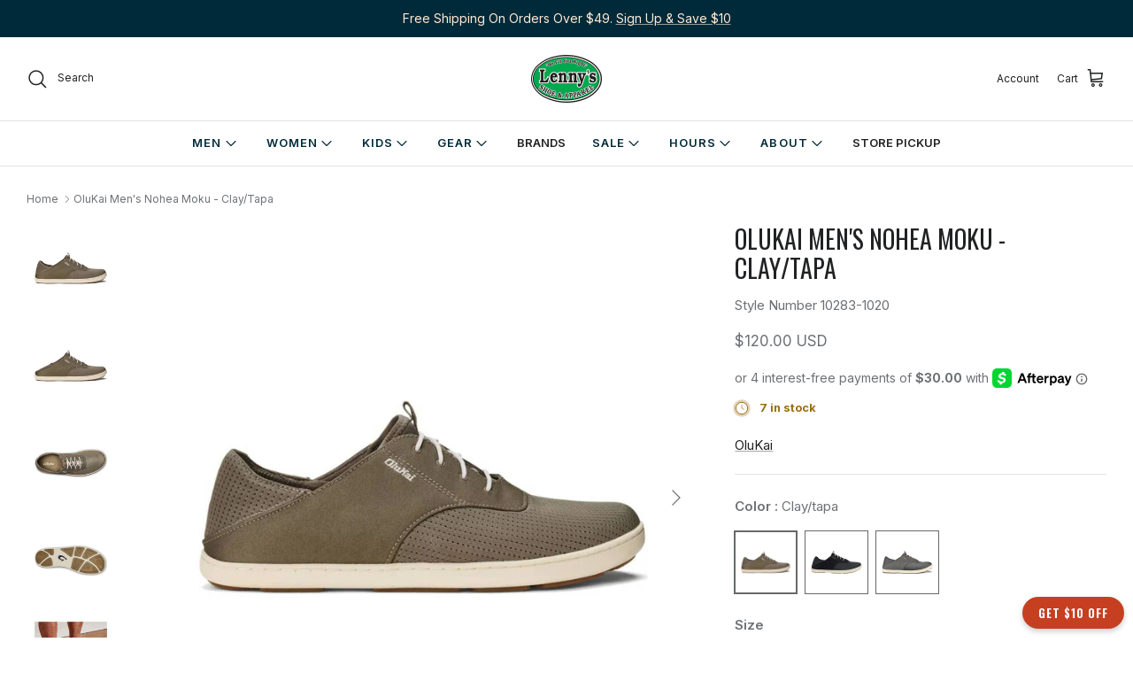

--- FILE ---
content_type: text/html; charset=utf-8
request_url: https://lennyshoe.com/products/olukai-mens-nohea-moku-clay-tapa
body_size: 47737
content:
<!doctype html><html lang="en" dir="ararcdvfahahekhwkskupsuryi">
  <head>
    <title>
      OluKai Men&#39;s Nohea Moku - Clay/Tapa

      
       &ndash; Lenny&#39;s Shoe &amp; Apparel
    </title>

    <meta charset="utf-8" />
<meta name="viewport" content="width=device-width,initial-scale=1.0" />
<meta http-equiv="X-UA-Compatible" content="IE=edge">

<link rel="preconnect" href="https://cdn.shopify.com" crossorigin>
<link rel="preconnect" href="https://fonts.shopify.com" crossorigin>
<link rel="preconnect" href="https://monorail-edge.shopifysvc.com"><link rel="preload" as="font" href="//lennyshoe.com/cdn/fonts/inter/inter_n4.b2a3f24c19b4de56e8871f609e73ca7f6d2e2bb9.woff2" type="font/woff2" crossorigin><link rel="preload" as="font" href="//lennyshoe.com/cdn/fonts/inter/inter_n4.b2a3f24c19b4de56e8871f609e73ca7f6d2e2bb9.woff2" type="font/woff2" crossorigin><link rel="preload" as="font" href="//lennyshoe.com/cdn/fonts/oswald/oswald_n4.7760ed7a63e536050f64bb0607ff70ce07a480bd.woff2" type="font/woff2" crossorigin><link rel="preload" as="font" href="//lennyshoe.com/cdn/fonts/inter/inter_n4.b2a3f24c19b4de56e8871f609e73ca7f6d2e2bb9.woff2" type="font/woff2" crossorigin><link rel="preload" href="//lennyshoe.com/cdn/shop/t/51/assets/vendor.min.js?v=11589511144441591071752693472" as="script" defer>
<link rel="preload" href="//lennyshoe.com/cdn/shop/t/51/assets/theme.js?v=165133129924116804121752693471" as="script" async><link rel="canonical" href="https://lennyshoe.com/products/olukai-mens-nohea-moku-clay-tapa" /><link rel="icon" href="//lennyshoe.com/cdn/shop/files/LennysFAVICON.png?crop=center&height=48&v=1626105693&width=48" type="image/png"><meta name="description" content="WHY CHOOSE BETWEEN SHOES AND SLIDES? WITH OLUKAI, YOU DON&#39;T HAVE TO! You can slip into the Nohea Moku, or pull it on like a regular shoe, thanks to the convenient Drop-In Heel. Best of all, these versatile sneakers are as stylish as they are functional. Dress them up with jeans for a night out, or don them with swim tr">
<style>
      @font-face {
  font-family: Inter;
  font-weight: 400;
  font-style: normal;
  font-display: fallback;
  src: url("//lennyshoe.com/cdn/fonts/inter/inter_n4.b2a3f24c19b4de56e8871f609e73ca7f6d2e2bb9.woff2") format("woff2"),
       url("//lennyshoe.com/cdn/fonts/inter/inter_n4.af8052d517e0c9ffac7b814872cecc27ae1fa132.woff") format("woff");
}

      @font-face {
  font-family: Inter;
  font-weight: 700;
  font-style: normal;
  font-display: fallback;
  src: url("//lennyshoe.com/cdn/fonts/inter/inter_n7.02711e6b374660cfc7915d1afc1c204e633421e4.woff2") format("woff2"),
       url("//lennyshoe.com/cdn/fonts/inter/inter_n7.6dab87426f6b8813070abd79972ceaf2f8d3b012.woff") format("woff");
}

      @font-face {
  font-family: Inter;
  font-weight: 500;
  font-style: normal;
  font-display: fallback;
  src: url("//lennyshoe.com/cdn/fonts/inter/inter_n5.d7101d5e168594dd06f56f290dd759fba5431d97.woff2") format("woff2"),
       url("//lennyshoe.com/cdn/fonts/inter/inter_n5.5332a76bbd27da00474c136abb1ca3cbbf259068.woff") format("woff");
}

      @font-face {
  font-family: Inter;
  font-weight: 400;
  font-style: italic;
  font-display: fallback;
  src: url("//lennyshoe.com/cdn/fonts/inter/inter_i4.feae1981dda792ab80d117249d9c7e0f1017e5b3.woff2") format("woff2"),
       url("//lennyshoe.com/cdn/fonts/inter/inter_i4.62773b7113d5e5f02c71486623cf828884c85c6e.woff") format("woff");
}

      @font-face {
  font-family: Inter;
  font-weight: 700;
  font-style: italic;
  font-display: fallback;
  src: url("//lennyshoe.com/cdn/fonts/inter/inter_i7.b377bcd4cc0f160622a22d638ae7e2cd9b86ea4c.woff2") format("woff2"),
       url("//lennyshoe.com/cdn/fonts/inter/inter_i7.7c69a6a34e3bb44fcf6f975857e13b9a9b25beb4.woff") format("woff");
}

      @font-face {
  font-family: Oswald;
  font-weight: 400;
  font-style: normal;
  font-display: fallback;
  src: url("//lennyshoe.com/cdn/fonts/oswald/oswald_n4.7760ed7a63e536050f64bb0607ff70ce07a480bd.woff2") format("woff2"),
       url("//lennyshoe.com/cdn/fonts/oswald/oswald_n4.ae5e497f60fc686568afe76e9ff1872693c533e9.woff") format("woff");
}

      @font-face {
  font-family: Inter;
  font-weight: 400;
  font-style: normal;
  font-display: fallback;
  src: url("//lennyshoe.com/cdn/fonts/inter/inter_n4.b2a3f24c19b4de56e8871f609e73ca7f6d2e2bb9.woff2") format("woff2"),
       url("//lennyshoe.com/cdn/fonts/inter/inter_n4.af8052d517e0c9ffac7b814872cecc27ae1fa132.woff") format("woff");
}

      @font-face {
  font-family: Inter;
  font-weight: 400;
  font-style: normal;
  font-display: fallback;
  src: url("//lennyshoe.com/cdn/fonts/inter/inter_n4.b2a3f24c19b4de56e8871f609e73ca7f6d2e2bb9.woff2") format("woff2"),
       url("//lennyshoe.com/cdn/fonts/inter/inter_n4.af8052d517e0c9ffac7b814872cecc27ae1fa132.woff") format("woff");
}

      @font-face {
  font-family: Inter;
  font-weight: 600;
  font-style: normal;
  font-display: fallback;
  src: url("//lennyshoe.com/cdn/fonts/inter/inter_n6.771af0474a71b3797eb38f3487d6fb79d43b6877.woff2") format("woff2"),
       url("//lennyshoe.com/cdn/fonts/inter/inter_n6.88c903d8f9e157d48b73b7777d0642925bcecde7.woff") format("woff");
}

    </style>

    <meta property="og:site_name" content="Lenny&#39;s Shoe &amp; Apparel">
<meta property="og:url" content="https://lennyshoe.com/products/olukai-mens-nohea-moku-clay-tapa">
<meta property="og:title" content="OluKai Men&#39;s Nohea Moku - Clay/Tapa">
<meta property="og:type" content="product">
<meta property="og:description" content="WHY CHOOSE BETWEEN SHOES AND SLIDES? WITH OLUKAI, YOU DON&#39;T HAVE TO! You can slip into the Nohea Moku, or pull it on like a regular shoe, thanks to the convenient Drop-In Heel. Best of all, these versatile sneakers are as stylish as they are functional. Dress them up with jeans for a night out, or don them with swim tr"><meta property="og:image" content="http://lennyshoe.com/cdn/shop/products/olukai-mens-nohea-moku-claytapa-835261_1200x1200.jpg?v=1693776866">
  <meta property="og:image:secure_url" content="https://lennyshoe.com/cdn/shop/products/olukai-mens-nohea-moku-claytapa-835261_1200x1200.jpg?v=1693776866">
  <meta property="og:image:width" content="2048">
  <meta property="og:image:height" content="2048"><meta property="og:price:amount" content="120.00">
  <meta property="og:price:currency" content="USD"><meta name="twitter:site" content="@LennysVT"><meta name="twitter:card" content="summary_large_image">
<meta name="twitter:title" content="OluKai Men&#39;s Nohea Moku - Clay/Tapa">
<meta name="twitter:description" content="WHY CHOOSE BETWEEN SHOES AND SLIDES? WITH OLUKAI, YOU DON&#39;T HAVE TO! You can slip into the Nohea Moku, or pull it on like a regular shoe, thanks to the convenient Drop-In Heel. Best of all, these versatile sneakers are as stylish as they are functional. Dress them up with jeans for a night out, or don them with swim tr">

    

    <link href="//lennyshoe.com/cdn/shop/t/51/assets/styles.css?v=41240572957384486481752693485" rel="stylesheet" type="text/css" media="all" />
<link href="//lennyshoe.com/cdn/shop/t/51/assets/custom.css?v=1370517773787403231752693485" rel="stylesheet" type="text/css" media="all" />
<script>
      window.theme = window.theme || {};
      theme.money_format_with_product_code_preference = "${{amount}} USD";
      theme.money_format_with_cart_code_preference = "${{amount}}";
      theme.money_format = "${{amount}}";
      theme.strings = {
        previous: "Previous",
        next: "Next",
        addressError: "Error looking up that address",
        addressNoResults: "No results for that address",
        addressQueryLimit: "You have exceeded the Google API usage limit. Consider upgrading to a \u003ca href=\"https:\/\/developers.google.com\/maps\/premium\/usage-limits\"\u003ePremium Plan\u003c\/a\u003e.",
        authError: "There was a problem authenticating your Google Maps API Key.",
        icon_labels_left: "Left",
        icon_labels_right: "Right",
        icon_labels_down: "Down",
        icon_labels_close: "Close",
        icon_labels_plus: "Plus",
        imageSlider: "Image slider",
        cart_terms_confirmation: "You must agree to the terms and conditions before continuing.",
        cart_general_quantity_too_high: "You can only have [QUANTITY] in your cart",
        products_listing_from: "From",
        layout_live_search_see_all: "See all results",
        products_product_add_to_cart: "Add to Cart",
        products_variant_no_stock: "Sold out",
        products_variant_non_existent: "Unavailable",
        products_product_pick_a: "Pick a",
        general_navigation_menu_toggle_aria_label: "Toggle menu",
        general_accessibility_labels_close: "Close",
        products_product_added_to_cart: "Added to cart",
        general_quick_search_pages: "Pages",
        general_quick_search_no_results: "Sorry, we couldn\u0026#39;t find any results",
        collections_general_see_all_subcollections: "See all..."
      };
      theme.routes = {
        cart_url: '/cart',
        cart_add_url: '/cart/add.js',
        cart_update_url: '/cart/update.js',
        predictive_search_url: '/search/suggest'
      };
      theme.settings = {
        cart_type: "page",
        after_add_to_cart: "no-js",
        quickbuy_style: "off",
        avoid_orphans: true
      };
      document.documentElement.classList.add('js');
    </script>

    <script src="//lennyshoe.com/cdn/shop/t/51/assets/vendor.min.js?v=11589511144441591071752693472" defer="defer"></script>
    <script src="//lennyshoe.com/cdn/shop/t/51/assets/theme.js?v=165133129924116804121752693471" defer="defer"></script>
    <script src="//lennyshoe.com/cdn/shop/t/51/assets/custom.js?v=7550461549119238991752693470" defer="defer"></script><script>window.performance && window.performance.mark && window.performance.mark('shopify.content_for_header.start');</script><meta name="google-site-verification" content="BSrePFFpVVkJlLQ98t2akWlkZVB80isvV0OoAUslvD8">
<meta name="facebook-domain-verification" content="zot4zpj7kkm39dbva5lpo1gvwqi7qu">
<meta id="shopify-digital-wallet" name="shopify-digital-wallet" content="/56802082989/digital_wallets/dialog">
<meta name="shopify-checkout-api-token" content="7d1877398bd2e5728e96e480a68da7fe">
<meta id="in-context-paypal-metadata" data-shop-id="56802082989" data-venmo-supported="true" data-environment="production" data-locale="en_US" data-paypal-v4="true" data-currency="USD">
<link rel="alternate" hreflang="x-default" href="https://lennyshoe.com/products/olukai-mens-nohea-moku-clay-tapa">
<link rel="alternate" hreflang="en" href="https://lennyshoe.com/products/olukai-mens-nohea-moku-clay-tapa">
<link rel="alternate" hreflang="es" href="https://lennyshoe.com/es/products/olukai-mens-nohea-moku-clay-tapa">
<link rel="alternate" type="application/json+oembed" href="https://lennyshoe.com/products/olukai-mens-nohea-moku-clay-tapa.oembed">
<script async="async" src="/checkouts/internal/preloads.js?locale=en-US"></script>
<link rel="preconnect" href="https://shop.app" crossorigin="anonymous">
<script async="async" src="https://shop.app/checkouts/internal/preloads.js?locale=en-US&shop_id=56802082989" crossorigin="anonymous"></script>
<script id="apple-pay-shop-capabilities" type="application/json">{"shopId":56802082989,"countryCode":"US","currencyCode":"USD","merchantCapabilities":["supports3DS"],"merchantId":"gid:\/\/shopify\/Shop\/56802082989","merchantName":"Lenny's Shoe \u0026 Apparel","requiredBillingContactFields":["postalAddress","email"],"requiredShippingContactFields":["postalAddress","email"],"shippingType":"shipping","supportedNetworks":["visa","masterCard","amex","discover","elo","jcb"],"total":{"type":"pending","label":"Lenny's Shoe \u0026 Apparel","amount":"1.00"},"shopifyPaymentsEnabled":true,"supportsSubscriptions":true}</script>
<script id="shopify-features" type="application/json">{"accessToken":"7d1877398bd2e5728e96e480a68da7fe","betas":["rich-media-storefront-analytics"],"domain":"lennyshoe.com","predictiveSearch":true,"shopId":56802082989,"locale":"en"}</script>
<script>var Shopify = Shopify || {};
Shopify.shop = "lennyshoecom.myshopify.com";
Shopify.locale = "en";
Shopify.currency = {"active":"USD","rate":"1.0"};
Shopify.country = "US";
Shopify.theme = {"name":"lennys-shopify-theme\/master","id":152703697121,"schema_name":"Symmetry","schema_version":"6.0.0","theme_store_id":null,"role":"main"};
Shopify.theme.handle = "null";
Shopify.theme.style = {"id":null,"handle":null};
Shopify.cdnHost = "lennyshoe.com/cdn";
Shopify.routes = Shopify.routes || {};
Shopify.routes.root = "/";</script>
<script type="module">!function(o){(o.Shopify=o.Shopify||{}).modules=!0}(window);</script>
<script>!function(o){function n(){var o=[];function n(){o.push(Array.prototype.slice.apply(arguments))}return n.q=o,n}var t=o.Shopify=o.Shopify||{};t.loadFeatures=n(),t.autoloadFeatures=n()}(window);</script>
<script>
  window.ShopifyPay = window.ShopifyPay || {};
  window.ShopifyPay.apiHost = "shop.app\/pay";
  window.ShopifyPay.redirectState = null;
</script>
<script id="shop-js-analytics" type="application/json">{"pageType":"product"}</script>
<script defer="defer" async type="module" src="//lennyshoe.com/cdn/shopifycloud/shop-js/modules/v2/client.init-shop-cart-sync_IZsNAliE.en.esm.js"></script>
<script defer="defer" async type="module" src="//lennyshoe.com/cdn/shopifycloud/shop-js/modules/v2/chunk.common_0OUaOowp.esm.js"></script>
<script type="module">
  await import("//lennyshoe.com/cdn/shopifycloud/shop-js/modules/v2/client.init-shop-cart-sync_IZsNAliE.en.esm.js");
await import("//lennyshoe.com/cdn/shopifycloud/shop-js/modules/v2/chunk.common_0OUaOowp.esm.js");

  window.Shopify.SignInWithShop?.initShopCartSync?.({"fedCMEnabled":true,"windoidEnabled":true});

</script>
<script defer="defer" async type="module" src="//lennyshoe.com/cdn/shopifycloud/shop-js/modules/v2/client.payment-terms_CNlwjfZz.en.esm.js"></script>
<script defer="defer" async type="module" src="//lennyshoe.com/cdn/shopifycloud/shop-js/modules/v2/chunk.common_0OUaOowp.esm.js"></script>
<script defer="defer" async type="module" src="//lennyshoe.com/cdn/shopifycloud/shop-js/modules/v2/chunk.modal_CGo_dVj3.esm.js"></script>
<script type="module">
  await import("//lennyshoe.com/cdn/shopifycloud/shop-js/modules/v2/client.payment-terms_CNlwjfZz.en.esm.js");
await import("//lennyshoe.com/cdn/shopifycloud/shop-js/modules/v2/chunk.common_0OUaOowp.esm.js");
await import("//lennyshoe.com/cdn/shopifycloud/shop-js/modules/v2/chunk.modal_CGo_dVj3.esm.js");

  
</script>
<script>
  window.Shopify = window.Shopify || {};
  if (!window.Shopify.featureAssets) window.Shopify.featureAssets = {};
  window.Shopify.featureAssets['shop-js'] = {"shop-cart-sync":["modules/v2/client.shop-cart-sync_DLOhI_0X.en.esm.js","modules/v2/chunk.common_0OUaOowp.esm.js"],"init-fed-cm":["modules/v2/client.init-fed-cm_C6YtU0w6.en.esm.js","modules/v2/chunk.common_0OUaOowp.esm.js"],"shop-button":["modules/v2/client.shop-button_BCMx7GTG.en.esm.js","modules/v2/chunk.common_0OUaOowp.esm.js"],"shop-cash-offers":["modules/v2/client.shop-cash-offers_BT26qb5j.en.esm.js","modules/v2/chunk.common_0OUaOowp.esm.js","modules/v2/chunk.modal_CGo_dVj3.esm.js"],"init-windoid":["modules/v2/client.init-windoid_B9PkRMql.en.esm.js","modules/v2/chunk.common_0OUaOowp.esm.js"],"init-shop-email-lookup-coordinator":["modules/v2/client.init-shop-email-lookup-coordinator_DZkqjsbU.en.esm.js","modules/v2/chunk.common_0OUaOowp.esm.js"],"shop-toast-manager":["modules/v2/client.shop-toast-manager_Di2EnuM7.en.esm.js","modules/v2/chunk.common_0OUaOowp.esm.js"],"shop-login-button":["modules/v2/client.shop-login-button_BtqW_SIO.en.esm.js","modules/v2/chunk.common_0OUaOowp.esm.js","modules/v2/chunk.modal_CGo_dVj3.esm.js"],"avatar":["modules/v2/client.avatar_BTnouDA3.en.esm.js"],"pay-button":["modules/v2/client.pay-button_CWa-C9R1.en.esm.js","modules/v2/chunk.common_0OUaOowp.esm.js"],"init-shop-cart-sync":["modules/v2/client.init-shop-cart-sync_IZsNAliE.en.esm.js","modules/v2/chunk.common_0OUaOowp.esm.js"],"init-customer-accounts":["modules/v2/client.init-customer-accounts_DenGwJTU.en.esm.js","modules/v2/client.shop-login-button_BtqW_SIO.en.esm.js","modules/v2/chunk.common_0OUaOowp.esm.js","modules/v2/chunk.modal_CGo_dVj3.esm.js"],"init-shop-for-new-customer-accounts":["modules/v2/client.init-shop-for-new-customer-accounts_JdHXxpS9.en.esm.js","modules/v2/client.shop-login-button_BtqW_SIO.en.esm.js","modules/v2/chunk.common_0OUaOowp.esm.js","modules/v2/chunk.modal_CGo_dVj3.esm.js"],"init-customer-accounts-sign-up":["modules/v2/client.init-customer-accounts-sign-up_D6__K_p8.en.esm.js","modules/v2/client.shop-login-button_BtqW_SIO.en.esm.js","modules/v2/chunk.common_0OUaOowp.esm.js","modules/v2/chunk.modal_CGo_dVj3.esm.js"],"checkout-modal":["modules/v2/client.checkout-modal_C_ZQDY6s.en.esm.js","modules/v2/chunk.common_0OUaOowp.esm.js","modules/v2/chunk.modal_CGo_dVj3.esm.js"],"shop-follow-button":["modules/v2/client.shop-follow-button_XetIsj8l.en.esm.js","modules/v2/chunk.common_0OUaOowp.esm.js","modules/v2/chunk.modal_CGo_dVj3.esm.js"],"lead-capture":["modules/v2/client.lead-capture_DvA72MRN.en.esm.js","modules/v2/chunk.common_0OUaOowp.esm.js","modules/v2/chunk.modal_CGo_dVj3.esm.js"],"shop-login":["modules/v2/client.shop-login_ClXNxyh6.en.esm.js","modules/v2/chunk.common_0OUaOowp.esm.js","modules/v2/chunk.modal_CGo_dVj3.esm.js"],"payment-terms":["modules/v2/client.payment-terms_CNlwjfZz.en.esm.js","modules/v2/chunk.common_0OUaOowp.esm.js","modules/v2/chunk.modal_CGo_dVj3.esm.js"]};
</script>
<script>(function() {
  var isLoaded = false;
  function asyncLoad() {
    if (isLoaded) return;
    isLoaded = true;
    var urls = ["https:\/\/cdn.nfcube.com\/instafeed-a1fdb8321eee2b8485e8cb33819b1913.js?shop=lennyshoecom.myshopify.com","https:\/\/shopify-widget.route.com\/shopify.widget.js?shop=lennyshoecom.myshopify.com","https:\/\/widgets.juniphq.com\/v1\/junip_shopify.js?shop=lennyshoecom.myshopify.com"];
    for (var i = 0; i < urls.length; i++) {
      var s = document.createElement('script');
      s.type = 'text/javascript';
      s.async = true;
      s.src = urls[i];
      var x = document.getElementsByTagName('script')[0];
      x.parentNode.insertBefore(s, x);
    }
  };
  if(window.attachEvent) {
    window.attachEvent('onload', asyncLoad);
  } else {
    window.addEventListener('load', asyncLoad, false);
  }
})();</script>
<script id="__st">var __st={"a":56802082989,"offset":-18000,"reqid":"5c882912-1f08-42f7-8833-a6a58f05d225-1768349117","pageurl":"lennyshoe.com\/products\/olukai-mens-nohea-moku-clay-tapa","u":"27a749eee21b","p":"product","rtyp":"product","rid":8036037787873};</script>
<script>window.ShopifyPaypalV4VisibilityTracking = true;</script>
<script id="captcha-bootstrap">!function(){'use strict';const t='contact',e='account',n='new_comment',o=[[t,t],['blogs',n],['comments',n],[t,'customer']],c=[[e,'customer_login'],[e,'guest_login'],[e,'recover_customer_password'],[e,'create_customer']],r=t=>t.map((([t,e])=>`form[action*='/${t}']:not([data-nocaptcha='true']) input[name='form_type'][value='${e}']`)).join(','),a=t=>()=>t?[...document.querySelectorAll(t)].map((t=>t.form)):[];function s(){const t=[...o],e=r(t);return a(e)}const i='password',u='form_key',d=['recaptcha-v3-token','g-recaptcha-response','h-captcha-response',i],f=()=>{try{return window.sessionStorage}catch{return}},m='__shopify_v',_=t=>t.elements[u];function p(t,e,n=!1){try{const o=window.sessionStorage,c=JSON.parse(o.getItem(e)),{data:r}=function(t){const{data:e,action:n}=t;return t[m]||n?{data:e,action:n}:{data:t,action:n}}(c);for(const[e,n]of Object.entries(r))t.elements[e]&&(t.elements[e].value=n);n&&o.removeItem(e)}catch(o){console.error('form repopulation failed',{error:o})}}const l='form_type',E='cptcha';function T(t){t.dataset[E]=!0}const w=window,h=w.document,L='Shopify',v='ce_forms',y='captcha';let A=!1;((t,e)=>{const n=(g='f06e6c50-85a8-45c8-87d0-21a2b65856fe',I='https://cdn.shopify.com/shopifycloud/storefront-forms-hcaptcha/ce_storefront_forms_captcha_hcaptcha.v1.5.2.iife.js',D={infoText:'Protected by hCaptcha',privacyText:'Privacy',termsText:'Terms'},(t,e,n)=>{const o=w[L][v],c=o.bindForm;if(c)return c(t,g,e,D).then(n);var r;o.q.push([[t,g,e,D],n]),r=I,A||(h.body.append(Object.assign(h.createElement('script'),{id:'captcha-provider',async:!0,src:r})),A=!0)});var g,I,D;w[L]=w[L]||{},w[L][v]=w[L][v]||{},w[L][v].q=[],w[L][y]=w[L][y]||{},w[L][y].protect=function(t,e){n(t,void 0,e),T(t)},Object.freeze(w[L][y]),function(t,e,n,w,h,L){const[v,y,A,g]=function(t,e,n){const i=e?o:[],u=t?c:[],d=[...i,...u],f=r(d),m=r(i),_=r(d.filter((([t,e])=>n.includes(e))));return[a(f),a(m),a(_),s()]}(w,h,L),I=t=>{const e=t.target;return e instanceof HTMLFormElement?e:e&&e.form},D=t=>v().includes(t);t.addEventListener('submit',(t=>{const e=I(t);if(!e)return;const n=D(e)&&!e.dataset.hcaptchaBound&&!e.dataset.recaptchaBound,o=_(e),c=g().includes(e)&&(!o||!o.value);(n||c)&&t.preventDefault(),c&&!n&&(function(t){try{if(!f())return;!function(t){const e=f();if(!e)return;const n=_(t);if(!n)return;const o=n.value;o&&e.removeItem(o)}(t);const e=Array.from(Array(32),(()=>Math.random().toString(36)[2])).join('');!function(t,e){_(t)||t.append(Object.assign(document.createElement('input'),{type:'hidden',name:u})),t.elements[u].value=e}(t,e),function(t,e){const n=f();if(!n)return;const o=[...t.querySelectorAll(`input[type='${i}']`)].map((({name:t})=>t)),c=[...d,...o],r={};for(const[a,s]of new FormData(t).entries())c.includes(a)||(r[a]=s);n.setItem(e,JSON.stringify({[m]:1,action:t.action,data:r}))}(t,e)}catch(e){console.error('failed to persist form',e)}}(e),e.submit())}));const S=(t,e)=>{t&&!t.dataset[E]&&(n(t,e.some((e=>e===t))),T(t))};for(const o of['focusin','change'])t.addEventListener(o,(t=>{const e=I(t);D(e)&&S(e,y())}));const B=e.get('form_key'),M=e.get(l),P=B&&M;t.addEventListener('DOMContentLoaded',(()=>{const t=y();if(P)for(const e of t)e.elements[l].value===M&&p(e,B);[...new Set([...A(),...v().filter((t=>'true'===t.dataset.shopifyCaptcha))])].forEach((e=>S(e,t)))}))}(h,new URLSearchParams(w.location.search),n,t,e,['guest_login'])})(!0,!0)}();</script>
<script integrity="sha256-4kQ18oKyAcykRKYeNunJcIwy7WH5gtpwJnB7kiuLZ1E=" data-source-attribution="shopify.loadfeatures" defer="defer" src="//lennyshoe.com/cdn/shopifycloud/storefront/assets/storefront/load_feature-a0a9edcb.js" crossorigin="anonymous"></script>
<script crossorigin="anonymous" defer="defer" src="//lennyshoe.com/cdn/shopifycloud/storefront/assets/shopify_pay/storefront-65b4c6d7.js?v=20250812"></script>
<script data-source-attribution="shopify.dynamic_checkout.dynamic.init">var Shopify=Shopify||{};Shopify.PaymentButton=Shopify.PaymentButton||{isStorefrontPortableWallets:!0,init:function(){window.Shopify.PaymentButton.init=function(){};var t=document.createElement("script");t.src="https://lennyshoe.com/cdn/shopifycloud/portable-wallets/latest/portable-wallets.en.js",t.type="module",document.head.appendChild(t)}};
</script>
<script data-source-attribution="shopify.dynamic_checkout.buyer_consent">
  function portableWalletsHideBuyerConsent(e){var t=document.getElementById("shopify-buyer-consent"),n=document.getElementById("shopify-subscription-policy-button");t&&n&&(t.classList.add("hidden"),t.setAttribute("aria-hidden","true"),n.removeEventListener("click",e))}function portableWalletsShowBuyerConsent(e){var t=document.getElementById("shopify-buyer-consent"),n=document.getElementById("shopify-subscription-policy-button");t&&n&&(t.classList.remove("hidden"),t.removeAttribute("aria-hidden"),n.addEventListener("click",e))}window.Shopify?.PaymentButton&&(window.Shopify.PaymentButton.hideBuyerConsent=portableWalletsHideBuyerConsent,window.Shopify.PaymentButton.showBuyerConsent=portableWalletsShowBuyerConsent);
</script>
<script data-source-attribution="shopify.dynamic_checkout.cart.bootstrap">document.addEventListener("DOMContentLoaded",(function(){function t(){return document.querySelector("shopify-accelerated-checkout-cart, shopify-accelerated-checkout")}if(t())Shopify.PaymentButton.init();else{new MutationObserver((function(e,n){t()&&(Shopify.PaymentButton.init(),n.disconnect())})).observe(document.body,{childList:!0,subtree:!0})}}));
</script>
<script id='scb4127' type='text/javascript' async='' src='https://lennyshoe.com/cdn/shopifycloud/privacy-banner/storefront-banner.js'></script><link id="shopify-accelerated-checkout-styles" rel="stylesheet" media="screen" href="https://lennyshoe.com/cdn/shopifycloud/portable-wallets/latest/accelerated-checkout-backwards-compat.css" crossorigin="anonymous">
<style id="shopify-accelerated-checkout-cart">
        #shopify-buyer-consent {
  margin-top: 1em;
  display: inline-block;
  width: 100%;
}

#shopify-buyer-consent.hidden {
  display: none;
}

#shopify-subscription-policy-button {
  background: none;
  border: none;
  padding: 0;
  text-decoration: underline;
  font-size: inherit;
  cursor: pointer;
}

#shopify-subscription-policy-button::before {
  box-shadow: none;
}

      </style>

<script>window.performance && window.performance.mark && window.performance.mark('shopify.content_for_header.end');</script><!-- BEGIN app block: shopify://apps/route-protection-tracking/blocks/settings/fb8ca446-3fcd-450e-b3b6-e8e3615553e2 --><!-- BEGIN app snippet: route_snippet -->
  <style>
    .pw-route-protection:not([payer='no_coverage']) .pw-container::after {
content:"*If this is an in-store pick up order choose Checkout without Coverage.";
white-space: pre-wrap;
display: inline-block;
font-size: 12px !important;
text-align: center;
}
/* Default text alignment */
route-protect-widget:not([payer='no_coverage']) .pw-container::after {
text-align: center;
}
/* Text alignment for screens smaller than 600px */
@media (max-width: 600px) {
route-protect-widget:not([payer='no_coverage']) .pw-container::after {
text-align: center;
}
}
button.rebuy-button.rebuy-cart__checkout-button.block {
color: #6D7175 !important;
background: white !important;
border: 1px solid rgba(0, 0, 0, 0.15) !important;
}
 
button.full-unstyled-link.route-continue-without-coverage-link {
Background: #00A950 !important;
color: black !important;
}
  </style>


<script>
document.addEventListener('DOMContentLoaded', function() {
  new RouteWidget({
    entrypoints: 'button[name=checkout], .rebuy-cart__flyout .rebuy-cart__checkout-button',
    containerPlacement: '',
    widgetType: 'preferred-checkout',
    shopDomain: 'lennyshoecom.myshopify.com'
  });
});
</script><!-- END app snippet -->

 <!-- END app block --><!-- BEGIN app block: shopify://apps/tinyseo/blocks/product-json-ld-embed/0605268f-f7c4-4e95-b560-e43df7d59ae4 --><script type="application/ld+json" id="tinyimg-product-json-ld">{
  "@context": "https://schema.org/",
  "@type": "Product",
  "@id": "https://lennyshoe.com/products/olukai-mens-nohea-moku-clay-tapa",

  "category": "Shoes",
  
"offers" : [
  {
  "@type" : "Offer" ,
  "mpn": "10283-1020",
  

  "sku": "883956423228",
  
  "priceCurrency" : "USD" ,
  "price": "120.0",
  "priceValidUntil": "2026-04-13",
  
  
  "availability" : "http://schema.org/OutOfStock",
  
  "itemCondition": "http://schema.org/NewCondition",
  

  "name": "7 / Clay/Tapa",
  "url" : "https://lennyshoe.com/products/olukai-mens-nohea-moku-clay-tapa?variant=43914074980577",
  

  
  
  
  
  "seller" : {
  "@type" : "Organization",
  "name" : "Lenny&#39;s Shoe &amp; Apparel"
  }
  },
  {
  "@type" : "Offer" ,
  "mpn": "10283-1020",
  

  "sku": "883956423235",
  
  "priceCurrency" : "USD" ,
  "price": "120.0",
  "priceValidUntil": "2026-04-13",
  
  
  "availability" : "http://schema.org/OutOfStock",
  
  "itemCondition": "http://schema.org/NewCondition",
  

  "name": "8 / Clay/Tapa",
  "url" : "https://lennyshoe.com/products/olukai-mens-nohea-moku-clay-tapa?variant=43914075013345",
  

  
  
  
  
  "seller" : {
  "@type" : "Organization",
  "name" : "Lenny&#39;s Shoe &amp; Apparel"
  }
  },
  {
  "@type" : "Offer" ,
  "mpn": "10283-1020",
  

  "sku": "883956423242",
  
  "priceCurrency" : "USD" ,
  "price": "120.0",
  "priceValidUntil": "2026-04-13",
  
  
  "availability" : "http://schema.org/OutOfStock",
  
  "itemCondition": "http://schema.org/NewCondition",
  

  "name": "8.5 / Clay/Tapa",
  "url" : "https://lennyshoe.com/products/olukai-mens-nohea-moku-clay-tapa?variant=43914075046113",
  

  
  
  
  
  "seller" : {
  "@type" : "Organization",
  "name" : "Lenny&#39;s Shoe &amp; Apparel"
  }
  },
  {
  "@type" : "Offer" ,
  "mpn": "10283-1020",
  

  "sku": "883956423259",
  
  "priceCurrency" : "USD" ,
  "price": "120.0",
  "priceValidUntil": "2026-04-13",
  
  
  "availability" : "http://schema.org/InStock",
  
  "itemCondition": "http://schema.org/NewCondition",
  

  "name": "9 / Clay/Tapa",
  "url" : "https://lennyshoe.com/products/olukai-mens-nohea-moku-clay-tapa?variant=43914075078881",
  

  
  
  
  
  "seller" : {
  "@type" : "Organization",
  "name" : "Lenny&#39;s Shoe &amp; Apparel"
  }
  },
  {
  "@type" : "Offer" ,
  "mpn": "10283-1020",
  

  "sku": "883956423266",
  
  "priceCurrency" : "USD" ,
  "price": "120.0",
  "priceValidUntil": "2026-04-13",
  
  
  "availability" : "http://schema.org/InStock",
  
  "itemCondition": "http://schema.org/NewCondition",
  

  "name": "9.5 / Clay/Tapa",
  "url" : "https://lennyshoe.com/products/olukai-mens-nohea-moku-clay-tapa?variant=43914075111649",
  

  
  
  
  
  "seller" : {
  "@type" : "Organization",
  "name" : "Lenny&#39;s Shoe &amp; Apparel"
  }
  },
  {
  "@type" : "Offer" ,
  "mpn": "10283-1020",
  

  "sku": "883956423273",
  
  "priceCurrency" : "USD" ,
  "price": "120.0",
  "priceValidUntil": "2026-04-13",
  
  
  "availability" : "http://schema.org/InStock",
  
  "itemCondition": "http://schema.org/NewCondition",
  

  "name": "10 / Clay/Tapa",
  "url" : "https://lennyshoe.com/products/olukai-mens-nohea-moku-clay-tapa?variant=43914075144417",
  

  
  
  
  
  "seller" : {
  "@type" : "Organization",
  "name" : "Lenny&#39;s Shoe &amp; Apparel"
  }
  },
  {
  "@type" : "Offer" ,
  "mpn": "10283-1020",
  

  "sku": "883956423280",
  
  "priceCurrency" : "USD" ,
  "price": "120.0",
  "priceValidUntil": "2026-04-13",
  
  
  "availability" : "http://schema.org/InStock",
  
  "itemCondition": "http://schema.org/NewCondition",
  

  "name": "10.5 / Clay/Tapa",
  "url" : "https://lennyshoe.com/products/olukai-mens-nohea-moku-clay-tapa?variant=43914075177185",
  

  
  
  
  
  "seller" : {
  "@type" : "Organization",
  "name" : "Lenny&#39;s Shoe &amp; Apparel"
  }
  },
  {
  "@type" : "Offer" ,
  "mpn": "10283-1020",
  

  "sku": "883956423297",
  
  "priceCurrency" : "USD" ,
  "price": "120.0",
  "priceValidUntil": "2026-04-13",
  
  
  "availability" : "http://schema.org/InStock",
  
  "itemCondition": "http://schema.org/NewCondition",
  

  "name": "11 / Clay/Tapa",
  "url" : "https://lennyshoe.com/products/olukai-mens-nohea-moku-clay-tapa?variant=43914075209953",
  

  
  
  
  
  "seller" : {
  "@type" : "Organization",
  "name" : "Lenny&#39;s Shoe &amp; Apparel"
  }
  },
  {
  "@type" : "Offer" ,
  "mpn": "10283-1020",
  

  "sku": "883956423303",
  
  "priceCurrency" : "USD" ,
  "price": "120.0",
  "priceValidUntil": "2026-04-13",
  
  
  "availability" : "http://schema.org/InStock",
  
  "itemCondition": "http://schema.org/NewCondition",
  

  "name": "11.5 / Clay/Tapa",
  "url" : "https://lennyshoe.com/products/olukai-mens-nohea-moku-clay-tapa?variant=43914075242721",
  

  
  
  
  
  "seller" : {
  "@type" : "Organization",
  "name" : "Lenny&#39;s Shoe &amp; Apparel"
  }
  },
  {
  "@type" : "Offer" ,
  "mpn": "10283-1020",
  

  "sku": "883956423310",
  
  "priceCurrency" : "USD" ,
  "price": "120.0",
  "priceValidUntil": "2026-04-13",
  
  
  "availability" : "http://schema.org/InStock",
  
  "itemCondition": "http://schema.org/NewCondition",
  

  "name": "12 / Clay/Tapa",
  "url" : "https://lennyshoe.com/products/olukai-mens-nohea-moku-clay-tapa?variant=43914075275489",
  

  
  
  
  
  "seller" : {
  "@type" : "Organization",
  "name" : "Lenny&#39;s Shoe &amp; Apparel"
  }
  },
  {
  "@type" : "Offer" ,
  "mpn": "10283-1020",
  

  "sku": "883956423327",
  
  "priceCurrency" : "USD" ,
  "price": "120.0",
  "priceValidUntil": "2026-04-13",
  
  
  "availability" : "http://schema.org/InStock",
  
  "itemCondition": "http://schema.org/NewCondition",
  

  "name": "13 / Clay/Tapa",
  "url" : "https://lennyshoe.com/products/olukai-mens-nohea-moku-clay-tapa?variant=43914075308257",
  

  
  
  
  
  "seller" : {
  "@type" : "Organization",
  "name" : "Lenny&#39;s Shoe &amp; Apparel"
  }
  },
  {
  "@type" : "Offer" ,
  "mpn": "10283-1020",
  

  "sku": "883956423334",
  
  "priceCurrency" : "USD" ,
  "price": "120.0",
  "priceValidUntil": "2026-04-13",
  
  
  "availability" : "http://schema.org/OutOfStock",
  
  "itemCondition": "http://schema.org/NewCondition",
  

  "name": "14 / Clay/Tapa",
  "url" : "https://lennyshoe.com/products/olukai-mens-nohea-moku-clay-tapa?variant=43914075341025",
  

  
  
  
  
  "seller" : {
  "@type" : "Organization",
  "name" : "Lenny&#39;s Shoe &amp; Apparel"
  }
  },
  {
  "@type" : "Offer" ,
  "mpn": "10283-1020",
  

  "sku": "883956423341",
  
  "priceCurrency" : "USD" ,
  "price": "120.0",
  "priceValidUntil": "2026-04-13",
  
  
  "availability" : "http://schema.org/OutOfStock",
  
  "itemCondition": "http://schema.org/NewCondition",
  

  "name": "15 / Clay/Tapa",
  "url" : "https://lennyshoe.com/products/olukai-mens-nohea-moku-clay-tapa?variant=43914075373793",
  

  
  
  
  
  "seller" : {
  "@type" : "Organization",
  "name" : "Lenny&#39;s Shoe &amp; Apparel"
  }
  },
  {
  "@type" : "Offer" ,
  "mpn": "10283-1020",
  

  "sku": "883956423358",
  
  "priceCurrency" : "USD" ,
  "price": "120.0",
  "priceValidUntil": "2026-04-13",
  
  
  "availability" : "http://schema.org/OutOfStock",
  
  "itemCondition": "http://schema.org/NewCondition",
  

  "name": "16 / Clay/Tapa",
  "url" : "https://lennyshoe.com/products/olukai-mens-nohea-moku-clay-tapa?variant=43914075406561",
  

  
  
  
  
  "seller" : {
  "@type" : "Organization",
  "name" : "Lenny&#39;s Shoe &amp; Apparel"
  }
  }
  ],
  "name": "OluKai Men's Nohea Moku - Clay\/Tapa","image": "https://lennyshoe.com/cdn/shop/products/olukai-mens-nohea-moku-claytapa-835261.jpg?v=1693776866",








  
  
  
  




  
  
  
  
  
  


  
  
  
  
"description": "WHY CHOOSE BETWEEN SHOES AND SLIDES? WITH OLUKAI, YOU DON\u0026#39;T HAVE TO! You can slip into the Nohea Moku, or pull it on like a regular shoe, thanks to the convenient Drop-In Heel. Best of all, these versatile sneakers are as stylish as they are functional. Dress them up with jeans for a night out, or don them with swim trunks for a solid day spent napping in the sand. Tech Specs  All-weather, non-marking rubber outsole with razor siping for grip on wet surfaces. Dual-density PU anatomical footbed with polyurethane gel insert. Soft microfiber cover. Removable and washable. Our vegan-friendly footwear offers the durability, traction, and support you expect from OluKai while using 100% high­-quality synthetic materials, 0% animal products. Drop-In Heel Lightweight, quick-drying, breathable and durable materials built for in and around water. Removable Footbed ",
  "manufacturer": "OluKai",
  "material": "",
  "url": "https://lennyshoe.com/products/olukai-mens-nohea-moku-clay-tapa",
    
  "additionalProperty":
  [
  
    
    {
    "@type": "PropertyValue",
    "name" : "Size",
    "value": [
    "7",
    "8",
    "8.5",
    "9",
    "9.5",
    "10",
    "10.5",
    "11",
    "11.5",
    "12",
    "13",
    "14",
    "15",
    "16"
    ]
    },
    
    
    
    {
    "@type": "PropertyValue",
    "name" : "Color",
    "value": [
    "Clay/Tapa"
    ]
    }
    
    
    ],
    
    "brand": {
      "@type": "Brand",
      "name": "OluKai"
    }
 }
</script>
<!-- END app block --><!-- BEGIN app block: shopify://apps/elevar-conversion-tracking/blocks/dataLayerEmbed/bc30ab68-b15c-4311-811f-8ef485877ad6 -->



<script type="module" dynamic>
  const configUrl = "/a/elevar/static/configs/51ca92af96fec1673c9f57b5152a8a580496cbd6/config.js";
  const config = (await import(configUrl)).default;
  const scriptUrl = config.script_src_app_theme_embed;

  if (scriptUrl) {
    const { handler } = await import(scriptUrl);

    await handler(
      config,
      {
        cartData: {
  marketId: "349798625",
  attributes:{},
  cartTotal: "0.0",
  currencyCode:"USD",
  items: []
}
,
        user: {cartTotal: "0.0",
    currencyCode:"USD",customer: {},
}
,
        isOnCartPage:false,
        collectionView:null,
        searchResultsView:null,
        productView:{
    attributes:{},
    currencyCode:"USD",defaultVariant: {id:"883956423259",name:"OluKai Men's Nohea Moku - Clay\/Tapa",
        brand:"OluKai",
        category:"Shoes",
        variant:"9 \/ Clay\/Tapa",
        price: "120.0",
        productId: "8036037787873",
        variantId: "43914075078881",
        compareAtPrice: "120.0",image:"\/\/lennyshoe.com\/cdn\/shop\/products\/olukai-mens-nohea-moku-claytapa-835261.jpg?v=1693776866",url:"\/products\/olukai-mens-nohea-moku-clay-tapa?variant=43914075078881"},items: [{id:"883956423228",name:"OluKai Men's Nohea Moku - Clay\/Tapa",
          brand:"OluKai",
          category:"Shoes",
          variant:"7 \/ Clay\/Tapa",
          price: "120.0",
          productId: "8036037787873",
          variantId: "43914074980577",
          compareAtPrice: "120.0",image:"\/\/lennyshoe.com\/cdn\/shop\/products\/olukai-mens-nohea-moku-claytapa-835261.jpg?v=1693776866",url:"\/products\/olukai-mens-nohea-moku-clay-tapa?variant=43914074980577"},{id:"883956423235",name:"OluKai Men's Nohea Moku - Clay\/Tapa",
          brand:"OluKai",
          category:"Shoes",
          variant:"8 \/ Clay\/Tapa",
          price: "120.0",
          productId: "8036037787873",
          variantId: "43914075013345",
          compareAtPrice: "120.0",image:"\/\/lennyshoe.com\/cdn\/shop\/products\/olukai-mens-nohea-moku-claytapa-835261.jpg?v=1693776866",url:"\/products\/olukai-mens-nohea-moku-clay-tapa?variant=43914075013345"},{id:"883956423242",name:"OluKai Men's Nohea Moku - Clay\/Tapa",
          brand:"OluKai",
          category:"Shoes",
          variant:"8.5 \/ Clay\/Tapa",
          price: "120.0",
          productId: "8036037787873",
          variantId: "43914075046113",
          compareAtPrice: "120.0",image:"\/\/lennyshoe.com\/cdn\/shop\/products\/olukai-mens-nohea-moku-claytapa-835261.jpg?v=1693776866",url:"\/products\/olukai-mens-nohea-moku-clay-tapa?variant=43914075046113"},{id:"883956423259",name:"OluKai Men's Nohea Moku - Clay\/Tapa",
          brand:"OluKai",
          category:"Shoes",
          variant:"9 \/ Clay\/Tapa",
          price: "120.0",
          productId: "8036037787873",
          variantId: "43914075078881",
          compareAtPrice: "120.0",image:"\/\/lennyshoe.com\/cdn\/shop\/products\/olukai-mens-nohea-moku-claytapa-835261.jpg?v=1693776866",url:"\/products\/olukai-mens-nohea-moku-clay-tapa?variant=43914075078881"},{id:"883956423266",name:"OluKai Men's Nohea Moku - Clay\/Tapa",
          brand:"OluKai",
          category:"Shoes",
          variant:"9.5 \/ Clay\/Tapa",
          price: "120.0",
          productId: "8036037787873",
          variantId: "43914075111649",
          compareAtPrice: "120.0",image:"\/\/lennyshoe.com\/cdn\/shop\/products\/olukai-mens-nohea-moku-claytapa-835261.jpg?v=1693776866",url:"\/products\/olukai-mens-nohea-moku-clay-tapa?variant=43914075111649"},{id:"883956423273",name:"OluKai Men's Nohea Moku - Clay\/Tapa",
          brand:"OluKai",
          category:"Shoes",
          variant:"10 \/ Clay\/Tapa",
          price: "120.0",
          productId: "8036037787873",
          variantId: "43914075144417",
          compareAtPrice: "120.0",image:"\/\/lennyshoe.com\/cdn\/shop\/products\/olukai-mens-nohea-moku-claytapa-835261.jpg?v=1693776866",url:"\/products\/olukai-mens-nohea-moku-clay-tapa?variant=43914075144417"},{id:"883956423280",name:"OluKai Men's Nohea Moku - Clay\/Tapa",
          brand:"OluKai",
          category:"Shoes",
          variant:"10.5 \/ Clay\/Tapa",
          price: "120.0",
          productId: "8036037787873",
          variantId: "43914075177185",
          compareAtPrice: "120.0",image:"\/\/lennyshoe.com\/cdn\/shop\/products\/olukai-mens-nohea-moku-claytapa-835261.jpg?v=1693776866",url:"\/products\/olukai-mens-nohea-moku-clay-tapa?variant=43914075177185"},{id:"883956423297",name:"OluKai Men's Nohea Moku - Clay\/Tapa",
          brand:"OluKai",
          category:"Shoes",
          variant:"11 \/ Clay\/Tapa",
          price: "120.0",
          productId: "8036037787873",
          variantId: "43914075209953",
          compareAtPrice: "120.0",image:"\/\/lennyshoe.com\/cdn\/shop\/products\/olukai-mens-nohea-moku-claytapa-835261.jpg?v=1693776866",url:"\/products\/olukai-mens-nohea-moku-clay-tapa?variant=43914075209953"},{id:"883956423303",name:"OluKai Men's Nohea Moku - Clay\/Tapa",
          brand:"OluKai",
          category:"Shoes",
          variant:"11.5 \/ Clay\/Tapa",
          price: "120.0",
          productId: "8036037787873",
          variantId: "43914075242721",
          compareAtPrice: "120.0",image:"\/\/lennyshoe.com\/cdn\/shop\/products\/olukai-mens-nohea-moku-claytapa-835261.jpg?v=1693776866",url:"\/products\/olukai-mens-nohea-moku-clay-tapa?variant=43914075242721"},{id:"883956423310",name:"OluKai Men's Nohea Moku - Clay\/Tapa",
          brand:"OluKai",
          category:"Shoes",
          variant:"12 \/ Clay\/Tapa",
          price: "120.0",
          productId: "8036037787873",
          variantId: "43914075275489",
          compareAtPrice: "120.0",image:"\/\/lennyshoe.com\/cdn\/shop\/products\/olukai-mens-nohea-moku-claytapa-835261.jpg?v=1693776866",url:"\/products\/olukai-mens-nohea-moku-clay-tapa?variant=43914075275489"},{id:"883956423327",name:"OluKai Men's Nohea Moku - Clay\/Tapa",
          brand:"OluKai",
          category:"Shoes",
          variant:"13 \/ Clay\/Tapa",
          price: "120.0",
          productId: "8036037787873",
          variantId: "43914075308257",
          compareAtPrice: "120.0",image:"\/\/lennyshoe.com\/cdn\/shop\/products\/olukai-mens-nohea-moku-claytapa-835261.jpg?v=1693776866",url:"\/products\/olukai-mens-nohea-moku-clay-tapa?variant=43914075308257"},{id:"883956423334",name:"OluKai Men's Nohea Moku - Clay\/Tapa",
          brand:"OluKai",
          category:"Shoes",
          variant:"14 \/ Clay\/Tapa",
          price: "120.0",
          productId: "8036037787873",
          variantId: "43914075341025",
          compareAtPrice: "120.0",image:"\/\/lennyshoe.com\/cdn\/shop\/products\/olukai-mens-nohea-moku-claytapa-835261.jpg?v=1693776866",url:"\/products\/olukai-mens-nohea-moku-clay-tapa?variant=43914075341025"},{id:"883956423341",name:"OluKai Men's Nohea Moku - Clay\/Tapa",
          brand:"OluKai",
          category:"Shoes",
          variant:"15 \/ Clay\/Tapa",
          price: "120.0",
          productId: "8036037787873",
          variantId: "43914075373793",
          compareAtPrice: "120.0",image:"\/\/lennyshoe.com\/cdn\/shop\/products\/olukai-mens-nohea-moku-claytapa-835261.jpg?v=1693776866",url:"\/products\/olukai-mens-nohea-moku-clay-tapa?variant=43914075373793"},{id:"883956423358",name:"OluKai Men's Nohea Moku - Clay\/Tapa",
          brand:"OluKai",
          category:"Shoes",
          variant:"16 \/ Clay\/Tapa",
          price: "120.0",
          productId: "8036037787873",
          variantId: "43914075406561",
          compareAtPrice: "120.0",image:"\/\/lennyshoe.com\/cdn\/shop\/products\/olukai-mens-nohea-moku-claytapa-835261.jpg?v=1693776866",url:"\/products\/olukai-mens-nohea-moku-clay-tapa?variant=43914075406561"},]
  },
        checkoutComplete: null
      }
    );
  }
</script>


<!-- END app block --><!-- BEGIN app block: shopify://apps/klaviyo-email-marketing-sms/blocks/klaviyo-onsite-embed/2632fe16-c075-4321-a88b-50b567f42507 -->












  <script async src="https://static.klaviyo.com/onsite/js/T97GcZ/klaviyo.js?company_id=T97GcZ"></script>
  <script>!function(){if(!window.klaviyo){window._klOnsite=window._klOnsite||[];try{window.klaviyo=new Proxy({},{get:function(n,i){return"push"===i?function(){var n;(n=window._klOnsite).push.apply(n,arguments)}:function(){for(var n=arguments.length,o=new Array(n),w=0;w<n;w++)o[w]=arguments[w];var t="function"==typeof o[o.length-1]?o.pop():void 0,e=new Promise((function(n){window._klOnsite.push([i].concat(o,[function(i){t&&t(i),n(i)}]))}));return e}}})}catch(n){window.klaviyo=window.klaviyo||[],window.klaviyo.push=function(){var n;(n=window._klOnsite).push.apply(n,arguments)}}}}();</script>

  
    <script id="viewed_product">
      if (item == null) {
        var _learnq = _learnq || [];

        var MetafieldReviews = null
        var MetafieldYotpoRating = null
        var MetafieldYotpoCount = null
        var MetafieldLooxRating = null
        var MetafieldLooxCount = null
        var okendoProduct = null
        var okendoProductReviewCount = null
        var okendoProductReviewAverageValue = null
        try {
          // The following fields are used for Customer Hub recently viewed in order to add reviews.
          // This information is not part of __kla_viewed. Instead, it is part of __kla_viewed_reviewed_items
          MetafieldReviews = {"rating_count":0};
          MetafieldYotpoRating = null
          MetafieldYotpoCount = null
          MetafieldLooxRating = null
          MetafieldLooxCount = null

          okendoProduct = null
          // If the okendo metafield is not legacy, it will error, which then requires the new json formatted data
          if (okendoProduct && 'error' in okendoProduct) {
            okendoProduct = null
          }
          okendoProductReviewCount = okendoProduct ? okendoProduct.reviewCount : null
          okendoProductReviewAverageValue = okendoProduct ? okendoProduct.reviewAverageValue : null
        } catch (error) {
          console.error('Error in Klaviyo onsite reviews tracking:', error);
        }

        var item = {
          Name: "OluKai Men's Nohea Moku - Clay\/Tapa",
          ProductID: 8036037787873,
          Categories: ["Best Sellers","Casual Footwear","Discount-Eligible Items","Footwear","Men's Casual Footwear","Men's Footwear","OluKai","TAX EXEMPT"],
          ImageURL: "https://lennyshoe.com/cdn/shop/products/olukai-mens-nohea-moku-claytapa-835261_grande.jpg?v=1693776866",
          URL: "https://lennyshoe.com/products/olukai-mens-nohea-moku-clay-tapa",
          Brand: "OluKai",
          Price: "$120.00",
          Value: "120.00",
          CompareAtPrice: "$120.00"
        };
        _learnq.push(['track', 'Viewed Product', item]);
        _learnq.push(['trackViewedItem', {
          Title: item.Name,
          ItemId: item.ProductID,
          Categories: item.Categories,
          ImageUrl: item.ImageURL,
          Url: item.URL,
          Metadata: {
            Brand: item.Brand,
            Price: item.Price,
            Value: item.Value,
            CompareAtPrice: item.CompareAtPrice
          },
          metafields:{
            reviews: MetafieldReviews,
            yotpo:{
              rating: MetafieldYotpoRating,
              count: MetafieldYotpoCount,
            },
            loox:{
              rating: MetafieldLooxRating,
              count: MetafieldLooxCount,
            },
            okendo: {
              rating: okendoProductReviewAverageValue,
              count: okendoProductReviewCount,
            }
          }
        }]);
      }
    </script>
  




  <script>
    window.klaviyoReviewsProductDesignMode = false
  </script>







<!-- END app block --><script src="https://cdn.shopify.com/extensions/019b2948-9d2a-706a-b174-d21b2bbabc7b/route-shopify-app-274/assets/route-widget.js" type="text/javascript" defer="defer"></script>
<script src="https://cdn.shopify.com/extensions/019bb81c-9a86-7b65-bef1-a50ea9f78f33/rebuy-personalization-engine-250/assets/rebuy-extensions.js" type="text/javascript" defer="defer"></script>
<script src="https://cdn.shopify.com/extensions/86e341f4-b388-49b5-9d90-4e13eba3f3a8/lennys-size-charts-43/assets/app.js" type="text/javascript" defer="defer"></script>
<link href="https://cdn.shopify.com/extensions/86e341f4-b388-49b5-9d90-4e13eba3f3a8/lennys-size-charts-43/assets/app.css" rel="stylesheet" type="text/css" media="all">
<script src="https://cdn.shopify.com/extensions/b80e817c-8195-4cc3-9e6e-a7c2cd975f3b/afterpay-on-site-messaging-1/assets/messaging-lib-loader.js" type="text/javascript" defer="defer"></script>
<link href="https://monorail-edge.shopifysvc.com" rel="dns-prefetch">
<script>(function(){if ("sendBeacon" in navigator && "performance" in window) {try {var session_token_from_headers = performance.getEntriesByType('navigation')[0].serverTiming.find(x => x.name == '_s').description;} catch {var session_token_from_headers = undefined;}var session_cookie_matches = document.cookie.match(/_shopify_s=([^;]*)/);var session_token_from_cookie = session_cookie_matches && session_cookie_matches.length === 2 ? session_cookie_matches[1] : "";var session_token = session_token_from_headers || session_token_from_cookie || "";function handle_abandonment_event(e) {var entries = performance.getEntries().filter(function(entry) {return /monorail-edge.shopifysvc.com/.test(entry.name);});if (!window.abandonment_tracked && entries.length === 0) {window.abandonment_tracked = true;var currentMs = Date.now();var navigation_start = performance.timing.navigationStart;var payload = {shop_id: 56802082989,url: window.location.href,navigation_start,duration: currentMs - navigation_start,session_token,page_type: "product"};window.navigator.sendBeacon("https://monorail-edge.shopifysvc.com/v1/produce", JSON.stringify({schema_id: "online_store_buyer_site_abandonment/1.1",payload: payload,metadata: {event_created_at_ms: currentMs,event_sent_at_ms: currentMs}}));}}window.addEventListener('pagehide', handle_abandonment_event);}}());</script>
<script id="web-pixels-manager-setup">(function e(e,d,r,n,o){if(void 0===o&&(o={}),!Boolean(null===(a=null===(i=window.Shopify)||void 0===i?void 0:i.analytics)||void 0===a?void 0:a.replayQueue)){var i,a;window.Shopify=window.Shopify||{};var t=window.Shopify;t.analytics=t.analytics||{};var s=t.analytics;s.replayQueue=[],s.publish=function(e,d,r){return s.replayQueue.push([e,d,r]),!0};try{self.performance.mark("wpm:start")}catch(e){}var l=function(){var e={modern:/Edge?\/(1{2}[4-9]|1[2-9]\d|[2-9]\d{2}|\d{4,})\.\d+(\.\d+|)|Firefox\/(1{2}[4-9]|1[2-9]\d|[2-9]\d{2}|\d{4,})\.\d+(\.\d+|)|Chrom(ium|e)\/(9{2}|\d{3,})\.\d+(\.\d+|)|(Maci|X1{2}).+ Version\/(15\.\d+|(1[6-9]|[2-9]\d|\d{3,})\.\d+)([,.]\d+|)( \(\w+\)|)( Mobile\/\w+|) Safari\/|Chrome.+OPR\/(9{2}|\d{3,})\.\d+\.\d+|(CPU[ +]OS|iPhone[ +]OS|CPU[ +]iPhone|CPU IPhone OS|CPU iPad OS)[ +]+(15[._]\d+|(1[6-9]|[2-9]\d|\d{3,})[._]\d+)([._]\d+|)|Android:?[ /-](13[3-9]|1[4-9]\d|[2-9]\d{2}|\d{4,})(\.\d+|)(\.\d+|)|Android.+Firefox\/(13[5-9]|1[4-9]\d|[2-9]\d{2}|\d{4,})\.\d+(\.\d+|)|Android.+Chrom(ium|e)\/(13[3-9]|1[4-9]\d|[2-9]\d{2}|\d{4,})\.\d+(\.\d+|)|SamsungBrowser\/([2-9]\d|\d{3,})\.\d+/,legacy:/Edge?\/(1[6-9]|[2-9]\d|\d{3,})\.\d+(\.\d+|)|Firefox\/(5[4-9]|[6-9]\d|\d{3,})\.\d+(\.\d+|)|Chrom(ium|e)\/(5[1-9]|[6-9]\d|\d{3,})\.\d+(\.\d+|)([\d.]+$|.*Safari\/(?![\d.]+ Edge\/[\d.]+$))|(Maci|X1{2}).+ Version\/(10\.\d+|(1[1-9]|[2-9]\d|\d{3,})\.\d+)([,.]\d+|)( \(\w+\)|)( Mobile\/\w+|) Safari\/|Chrome.+OPR\/(3[89]|[4-9]\d|\d{3,})\.\d+\.\d+|(CPU[ +]OS|iPhone[ +]OS|CPU[ +]iPhone|CPU IPhone OS|CPU iPad OS)[ +]+(10[._]\d+|(1[1-9]|[2-9]\d|\d{3,})[._]\d+)([._]\d+|)|Android:?[ /-](13[3-9]|1[4-9]\d|[2-9]\d{2}|\d{4,})(\.\d+|)(\.\d+|)|Mobile Safari.+OPR\/([89]\d|\d{3,})\.\d+\.\d+|Android.+Firefox\/(13[5-9]|1[4-9]\d|[2-9]\d{2}|\d{4,})\.\d+(\.\d+|)|Android.+Chrom(ium|e)\/(13[3-9]|1[4-9]\d|[2-9]\d{2}|\d{4,})\.\d+(\.\d+|)|Android.+(UC? ?Browser|UCWEB|U3)[ /]?(15\.([5-9]|\d{2,})|(1[6-9]|[2-9]\d|\d{3,})\.\d+)\.\d+|SamsungBrowser\/(5\.\d+|([6-9]|\d{2,})\.\d+)|Android.+MQ{2}Browser\/(14(\.(9|\d{2,})|)|(1[5-9]|[2-9]\d|\d{3,})(\.\d+|))(\.\d+|)|K[Aa][Ii]OS\/(3\.\d+|([4-9]|\d{2,})\.\d+)(\.\d+|)/},d=e.modern,r=e.legacy,n=navigator.userAgent;return n.match(d)?"modern":n.match(r)?"legacy":"unknown"}(),u="modern"===l?"modern":"legacy",c=(null!=n?n:{modern:"",legacy:""})[u],f=function(e){return[e.baseUrl,"/wpm","/b",e.hashVersion,"modern"===e.buildTarget?"m":"l",".js"].join("")}({baseUrl:d,hashVersion:r,buildTarget:u}),m=function(e){var d=e.version,r=e.bundleTarget,n=e.surface,o=e.pageUrl,i=e.monorailEndpoint;return{emit:function(e){var a=e.status,t=e.errorMsg,s=(new Date).getTime(),l=JSON.stringify({metadata:{event_sent_at_ms:s},events:[{schema_id:"web_pixels_manager_load/3.1",payload:{version:d,bundle_target:r,page_url:o,status:a,surface:n,error_msg:t},metadata:{event_created_at_ms:s}}]});if(!i)return console&&console.warn&&console.warn("[Web Pixels Manager] No Monorail endpoint provided, skipping logging."),!1;try{return self.navigator.sendBeacon.bind(self.navigator)(i,l)}catch(e){}var u=new XMLHttpRequest;try{return u.open("POST",i,!0),u.setRequestHeader("Content-Type","text/plain"),u.send(l),!0}catch(e){return console&&console.warn&&console.warn("[Web Pixels Manager] Got an unhandled error while logging to Monorail."),!1}}}}({version:r,bundleTarget:l,surface:e.surface,pageUrl:self.location.href,monorailEndpoint:e.monorailEndpoint});try{o.browserTarget=l,function(e){var d=e.src,r=e.async,n=void 0===r||r,o=e.onload,i=e.onerror,a=e.sri,t=e.scriptDataAttributes,s=void 0===t?{}:t,l=document.createElement("script"),u=document.querySelector("head"),c=document.querySelector("body");if(l.async=n,l.src=d,a&&(l.integrity=a,l.crossOrigin="anonymous"),s)for(var f in s)if(Object.prototype.hasOwnProperty.call(s,f))try{l.dataset[f]=s[f]}catch(e){}if(o&&l.addEventListener("load",o),i&&l.addEventListener("error",i),u)u.appendChild(l);else{if(!c)throw new Error("Did not find a head or body element to append the script");c.appendChild(l)}}({src:f,async:!0,onload:function(){if(!function(){var e,d;return Boolean(null===(d=null===(e=window.Shopify)||void 0===e?void 0:e.analytics)||void 0===d?void 0:d.initialized)}()){var d=window.webPixelsManager.init(e)||void 0;if(d){var r=window.Shopify.analytics;r.replayQueue.forEach((function(e){var r=e[0],n=e[1],o=e[2];d.publishCustomEvent(r,n,o)})),r.replayQueue=[],r.publish=d.publishCustomEvent,r.visitor=d.visitor,r.initialized=!0}}},onerror:function(){return m.emit({status:"failed",errorMsg:"".concat(f," has failed to load")})},sri:function(e){var d=/^sha384-[A-Za-z0-9+/=]+$/;return"string"==typeof e&&d.test(e)}(c)?c:"",scriptDataAttributes:o}),m.emit({status:"loading"})}catch(e){m.emit({status:"failed",errorMsg:(null==e?void 0:e.message)||"Unknown error"})}}})({shopId: 56802082989,storefrontBaseUrl: "https://lennyshoe.com",extensionsBaseUrl: "https://extensions.shopifycdn.com/cdn/shopifycloud/web-pixels-manager",monorailEndpoint: "https://monorail-edge.shopifysvc.com/unstable/produce_batch",surface: "storefront-renderer",enabledBetaFlags: ["2dca8a86","a0d5f9d2"],webPixelsConfigList: [{"id":"1506017505","configuration":"{\"accountID\":\"T97GcZ\",\"webPixelConfig\":\"eyJlbmFibGVBZGRlZFRvQ2FydEV2ZW50cyI6IHRydWV9\"}","eventPayloadVersion":"v1","runtimeContext":"STRICT","scriptVersion":"524f6c1ee37bacdca7657a665bdca589","type":"APP","apiClientId":123074,"privacyPurposes":["ANALYTICS","MARKETING"],"dataSharingAdjustments":{"protectedCustomerApprovalScopes":["read_customer_address","read_customer_email","read_customer_name","read_customer_personal_data","read_customer_phone"]}},{"id":"1054081249","configuration":"{\"config\":\"{\\\"google_tag_ids\\\":[\\\"G-5GJ5LG5E7W\\\",\\\"AW-812490770\\\",\\\"GT-5TJZ4HF\\\"],\\\"target_country\\\":\\\"US\\\",\\\"gtag_events\\\":[{\\\"type\\\":\\\"search\\\",\\\"action_label\\\":[\\\"G-5GJ5LG5E7W\\\",\\\"AW-812490770\\\/VENUCJmRl_UaEJLAtoMD\\\"]},{\\\"type\\\":\\\"begin_checkout\\\",\\\"action_label\\\":[\\\"G-5GJ5LG5E7W\\\",\\\"AW-812490770\\\/84vjCI2Rl_UaEJLAtoMD\\\"]},{\\\"type\\\":\\\"view_item\\\",\\\"action_label\\\":[\\\"G-5GJ5LG5E7W\\\",\\\"AW-812490770\\\/Y5F3CJaRl_UaEJLAtoMD\\\",\\\"MC-BXZWF9T365\\\"]},{\\\"type\\\":\\\"purchase\\\",\\\"action_label\\\":[\\\"G-5GJ5LG5E7W\\\",\\\"AW-812490770\\\/teIvCIqRl_UaEJLAtoMD\\\",\\\"MC-BXZWF9T365\\\"]},{\\\"type\\\":\\\"page_view\\\",\\\"action_label\\\":[\\\"G-5GJ5LG5E7W\\\",\\\"AW-812490770\\\/ekYXCJORl_UaEJLAtoMD\\\",\\\"MC-BXZWF9T365\\\"]},{\\\"type\\\":\\\"add_payment_info\\\",\\\"action_label\\\":[\\\"G-5GJ5LG5E7W\\\",\\\"AW-812490770\\\/i1yzCJyRl_UaEJLAtoMD\\\"]},{\\\"type\\\":\\\"add_to_cart\\\",\\\"action_label\\\":[\\\"G-5GJ5LG5E7W\\\",\\\"AW-812490770\\\/aJgkCJCRl_UaEJLAtoMD\\\"]}],\\\"enable_monitoring_mode\\\":false}\"}","eventPayloadVersion":"v1","runtimeContext":"OPEN","scriptVersion":"b2a88bafab3e21179ed38636efcd8a93","type":"APP","apiClientId":1780363,"privacyPurposes":[],"dataSharingAdjustments":{"protectedCustomerApprovalScopes":["read_customer_address","read_customer_email","read_customer_name","read_customer_personal_data","read_customer_phone"]}},{"id":"182878433","configuration":"{\"pixel_id\":\"297072360971754\",\"pixel_type\":\"facebook_pixel\",\"metaapp_system_user_token\":\"-\"}","eventPayloadVersion":"v1","runtimeContext":"OPEN","scriptVersion":"ca16bc87fe92b6042fbaa3acc2fbdaa6","type":"APP","apiClientId":2329312,"privacyPurposes":["ANALYTICS","MARKETING","SALE_OF_DATA"],"dataSharingAdjustments":{"protectedCustomerApprovalScopes":["read_customer_address","read_customer_email","read_customer_name","read_customer_personal_data","read_customer_phone"]}},{"id":"22937825","configuration":"{\"config_url\": \"\/a\/elevar\/static\/configs\/51ca92af96fec1673c9f57b5152a8a580496cbd6\/config.js\"}","eventPayloadVersion":"v1","runtimeContext":"STRICT","scriptVersion":"ab86028887ec2044af7d02b854e52653","type":"APP","apiClientId":2509311,"privacyPurposes":[],"dataSharingAdjustments":{"protectedCustomerApprovalScopes":["read_customer_address","read_customer_email","read_customer_name","read_customer_personal_data","read_customer_phone"]}},{"id":"91095265","eventPayloadVersion":"1","runtimeContext":"LAX","scriptVersion":"1","type":"CUSTOM","privacyPurposes":["ANALYTICS","MARKETING","SALE_OF_DATA"],"name":"Elevar - Checkout Tracking"},{"id":"shopify-app-pixel","configuration":"{}","eventPayloadVersion":"v1","runtimeContext":"STRICT","scriptVersion":"0450","apiClientId":"shopify-pixel","type":"APP","privacyPurposes":["ANALYTICS","MARKETING"]},{"id":"shopify-custom-pixel","eventPayloadVersion":"v1","runtimeContext":"LAX","scriptVersion":"0450","apiClientId":"shopify-pixel","type":"CUSTOM","privacyPurposes":["ANALYTICS","MARKETING"]}],isMerchantRequest: false,initData: {"shop":{"name":"Lenny's Shoe \u0026 Apparel","paymentSettings":{"currencyCode":"USD"},"myshopifyDomain":"lennyshoecom.myshopify.com","countryCode":"US","storefrontUrl":"https:\/\/lennyshoe.com"},"customer":null,"cart":null,"checkout":null,"productVariants":[{"price":{"amount":120.0,"currencyCode":"USD"},"product":{"title":"OluKai Men's Nohea Moku - Clay\/Tapa","vendor":"OluKai","id":"8036037787873","untranslatedTitle":"OluKai Men's Nohea Moku - Clay\/Tapa","url":"\/products\/olukai-mens-nohea-moku-clay-tapa","type":"Shoes"},"id":"43914074980577","image":{"src":"\/\/lennyshoe.com\/cdn\/shop\/products\/olukai-mens-nohea-moku-claytapa-835261.jpg?v=1693776866"},"sku":"883956423228","title":"7 \/ Clay\/Tapa","untranslatedTitle":"7 \/ Clay\/Tapa"},{"price":{"amount":120.0,"currencyCode":"USD"},"product":{"title":"OluKai Men's Nohea Moku - Clay\/Tapa","vendor":"OluKai","id":"8036037787873","untranslatedTitle":"OluKai Men's Nohea Moku - Clay\/Tapa","url":"\/products\/olukai-mens-nohea-moku-clay-tapa","type":"Shoes"},"id":"43914075013345","image":{"src":"\/\/lennyshoe.com\/cdn\/shop\/products\/olukai-mens-nohea-moku-claytapa-835261.jpg?v=1693776866"},"sku":"883956423235","title":"8 \/ Clay\/Tapa","untranslatedTitle":"8 \/ Clay\/Tapa"},{"price":{"amount":120.0,"currencyCode":"USD"},"product":{"title":"OluKai Men's Nohea Moku - Clay\/Tapa","vendor":"OluKai","id":"8036037787873","untranslatedTitle":"OluKai Men's Nohea Moku - Clay\/Tapa","url":"\/products\/olukai-mens-nohea-moku-clay-tapa","type":"Shoes"},"id":"43914075046113","image":{"src":"\/\/lennyshoe.com\/cdn\/shop\/products\/olukai-mens-nohea-moku-claytapa-835261.jpg?v=1693776866"},"sku":"883956423242","title":"8.5 \/ Clay\/Tapa","untranslatedTitle":"8.5 \/ Clay\/Tapa"},{"price":{"amount":120.0,"currencyCode":"USD"},"product":{"title":"OluKai Men's Nohea Moku - Clay\/Tapa","vendor":"OluKai","id":"8036037787873","untranslatedTitle":"OluKai Men's Nohea Moku - Clay\/Tapa","url":"\/products\/olukai-mens-nohea-moku-clay-tapa","type":"Shoes"},"id":"43914075078881","image":{"src":"\/\/lennyshoe.com\/cdn\/shop\/products\/olukai-mens-nohea-moku-claytapa-835261.jpg?v=1693776866"},"sku":"883956423259","title":"9 \/ Clay\/Tapa","untranslatedTitle":"9 \/ Clay\/Tapa"},{"price":{"amount":120.0,"currencyCode":"USD"},"product":{"title":"OluKai Men's Nohea Moku - Clay\/Tapa","vendor":"OluKai","id":"8036037787873","untranslatedTitle":"OluKai Men's Nohea Moku - Clay\/Tapa","url":"\/products\/olukai-mens-nohea-moku-clay-tapa","type":"Shoes"},"id":"43914075111649","image":{"src":"\/\/lennyshoe.com\/cdn\/shop\/products\/olukai-mens-nohea-moku-claytapa-835261.jpg?v=1693776866"},"sku":"883956423266","title":"9.5 \/ Clay\/Tapa","untranslatedTitle":"9.5 \/ Clay\/Tapa"},{"price":{"amount":120.0,"currencyCode":"USD"},"product":{"title":"OluKai Men's Nohea Moku - Clay\/Tapa","vendor":"OluKai","id":"8036037787873","untranslatedTitle":"OluKai Men's Nohea Moku - Clay\/Tapa","url":"\/products\/olukai-mens-nohea-moku-clay-tapa","type":"Shoes"},"id":"43914075144417","image":{"src":"\/\/lennyshoe.com\/cdn\/shop\/products\/olukai-mens-nohea-moku-claytapa-835261.jpg?v=1693776866"},"sku":"883956423273","title":"10 \/ Clay\/Tapa","untranslatedTitle":"10 \/ Clay\/Tapa"},{"price":{"amount":120.0,"currencyCode":"USD"},"product":{"title":"OluKai Men's Nohea Moku - Clay\/Tapa","vendor":"OluKai","id":"8036037787873","untranslatedTitle":"OluKai Men's Nohea Moku - Clay\/Tapa","url":"\/products\/olukai-mens-nohea-moku-clay-tapa","type":"Shoes"},"id":"43914075177185","image":{"src":"\/\/lennyshoe.com\/cdn\/shop\/products\/olukai-mens-nohea-moku-claytapa-835261.jpg?v=1693776866"},"sku":"883956423280","title":"10.5 \/ Clay\/Tapa","untranslatedTitle":"10.5 \/ Clay\/Tapa"},{"price":{"amount":120.0,"currencyCode":"USD"},"product":{"title":"OluKai Men's Nohea Moku - Clay\/Tapa","vendor":"OluKai","id":"8036037787873","untranslatedTitle":"OluKai Men's Nohea Moku - Clay\/Tapa","url":"\/products\/olukai-mens-nohea-moku-clay-tapa","type":"Shoes"},"id":"43914075209953","image":{"src":"\/\/lennyshoe.com\/cdn\/shop\/products\/olukai-mens-nohea-moku-claytapa-835261.jpg?v=1693776866"},"sku":"883956423297","title":"11 \/ Clay\/Tapa","untranslatedTitle":"11 \/ Clay\/Tapa"},{"price":{"amount":120.0,"currencyCode":"USD"},"product":{"title":"OluKai Men's Nohea Moku - Clay\/Tapa","vendor":"OluKai","id":"8036037787873","untranslatedTitle":"OluKai Men's Nohea Moku - Clay\/Tapa","url":"\/products\/olukai-mens-nohea-moku-clay-tapa","type":"Shoes"},"id":"43914075242721","image":{"src":"\/\/lennyshoe.com\/cdn\/shop\/products\/olukai-mens-nohea-moku-claytapa-835261.jpg?v=1693776866"},"sku":"883956423303","title":"11.5 \/ Clay\/Tapa","untranslatedTitle":"11.5 \/ Clay\/Tapa"},{"price":{"amount":120.0,"currencyCode":"USD"},"product":{"title":"OluKai Men's Nohea Moku - Clay\/Tapa","vendor":"OluKai","id":"8036037787873","untranslatedTitle":"OluKai Men's Nohea Moku - Clay\/Tapa","url":"\/products\/olukai-mens-nohea-moku-clay-tapa","type":"Shoes"},"id":"43914075275489","image":{"src":"\/\/lennyshoe.com\/cdn\/shop\/products\/olukai-mens-nohea-moku-claytapa-835261.jpg?v=1693776866"},"sku":"883956423310","title":"12 \/ Clay\/Tapa","untranslatedTitle":"12 \/ Clay\/Tapa"},{"price":{"amount":120.0,"currencyCode":"USD"},"product":{"title":"OluKai Men's Nohea Moku - Clay\/Tapa","vendor":"OluKai","id":"8036037787873","untranslatedTitle":"OluKai Men's Nohea Moku - Clay\/Tapa","url":"\/products\/olukai-mens-nohea-moku-clay-tapa","type":"Shoes"},"id":"43914075308257","image":{"src":"\/\/lennyshoe.com\/cdn\/shop\/products\/olukai-mens-nohea-moku-claytapa-835261.jpg?v=1693776866"},"sku":"883956423327","title":"13 \/ Clay\/Tapa","untranslatedTitle":"13 \/ Clay\/Tapa"},{"price":{"amount":120.0,"currencyCode":"USD"},"product":{"title":"OluKai Men's Nohea Moku - Clay\/Tapa","vendor":"OluKai","id":"8036037787873","untranslatedTitle":"OluKai Men's Nohea Moku - Clay\/Tapa","url":"\/products\/olukai-mens-nohea-moku-clay-tapa","type":"Shoes"},"id":"43914075341025","image":{"src":"\/\/lennyshoe.com\/cdn\/shop\/products\/olukai-mens-nohea-moku-claytapa-835261.jpg?v=1693776866"},"sku":"883956423334","title":"14 \/ Clay\/Tapa","untranslatedTitle":"14 \/ Clay\/Tapa"},{"price":{"amount":120.0,"currencyCode":"USD"},"product":{"title":"OluKai Men's Nohea Moku - Clay\/Tapa","vendor":"OluKai","id":"8036037787873","untranslatedTitle":"OluKai Men's Nohea Moku - Clay\/Tapa","url":"\/products\/olukai-mens-nohea-moku-clay-tapa","type":"Shoes"},"id":"43914075373793","image":{"src":"\/\/lennyshoe.com\/cdn\/shop\/products\/olukai-mens-nohea-moku-claytapa-835261.jpg?v=1693776866"},"sku":"883956423341","title":"15 \/ Clay\/Tapa","untranslatedTitle":"15 \/ Clay\/Tapa"},{"price":{"amount":120.0,"currencyCode":"USD"},"product":{"title":"OluKai Men's Nohea Moku - Clay\/Tapa","vendor":"OluKai","id":"8036037787873","untranslatedTitle":"OluKai Men's Nohea Moku - Clay\/Tapa","url":"\/products\/olukai-mens-nohea-moku-clay-tapa","type":"Shoes"},"id":"43914075406561","image":{"src":"\/\/lennyshoe.com\/cdn\/shop\/products\/olukai-mens-nohea-moku-claytapa-835261.jpg?v=1693776866"},"sku":"883956423358","title":"16 \/ Clay\/Tapa","untranslatedTitle":"16 \/ Clay\/Tapa"}],"purchasingCompany":null},},"https://lennyshoe.com/cdn","7cecd0b6w90c54c6cpe92089d5m57a67346",{"modern":"","legacy":""},{"shopId":"56802082989","storefrontBaseUrl":"https:\/\/lennyshoe.com","extensionBaseUrl":"https:\/\/extensions.shopifycdn.com\/cdn\/shopifycloud\/web-pixels-manager","surface":"storefront-renderer","enabledBetaFlags":"[\"2dca8a86\", \"a0d5f9d2\"]","isMerchantRequest":"false","hashVersion":"7cecd0b6w90c54c6cpe92089d5m57a67346","publish":"custom","events":"[[\"page_viewed\",{}],[\"product_viewed\",{\"productVariant\":{\"price\":{\"amount\":120.0,\"currencyCode\":\"USD\"},\"product\":{\"title\":\"OluKai Men's Nohea Moku - Clay\/Tapa\",\"vendor\":\"OluKai\",\"id\":\"8036037787873\",\"untranslatedTitle\":\"OluKai Men's Nohea Moku - Clay\/Tapa\",\"url\":\"\/products\/olukai-mens-nohea-moku-clay-tapa\",\"type\":\"Shoes\"},\"id\":\"43914075078881\",\"image\":{\"src\":\"\/\/lennyshoe.com\/cdn\/shop\/products\/olukai-mens-nohea-moku-claytapa-835261.jpg?v=1693776866\"},\"sku\":\"883956423259\",\"title\":\"9 \/ Clay\/Tapa\",\"untranslatedTitle\":\"9 \/ Clay\/Tapa\"}}]]"});</script><script>
  window.ShopifyAnalytics = window.ShopifyAnalytics || {};
  window.ShopifyAnalytics.meta = window.ShopifyAnalytics.meta || {};
  window.ShopifyAnalytics.meta.currency = 'USD';
  var meta = {"product":{"id":8036037787873,"gid":"gid:\/\/shopify\/Product\/8036037787873","vendor":"OluKai","type":"Shoes","handle":"olukai-mens-nohea-moku-clay-tapa","variants":[{"id":43914074980577,"price":12000,"name":"OluKai Men's Nohea Moku - Clay\/Tapa - 7 \/ Clay\/Tapa","public_title":"7 \/ Clay\/Tapa","sku":"883956423228"},{"id":43914075013345,"price":12000,"name":"OluKai Men's Nohea Moku - Clay\/Tapa - 8 \/ Clay\/Tapa","public_title":"8 \/ Clay\/Tapa","sku":"883956423235"},{"id":43914075046113,"price":12000,"name":"OluKai Men's Nohea Moku - Clay\/Tapa - 8.5 \/ Clay\/Tapa","public_title":"8.5 \/ Clay\/Tapa","sku":"883956423242"},{"id":43914075078881,"price":12000,"name":"OluKai Men's Nohea Moku - Clay\/Tapa - 9 \/ Clay\/Tapa","public_title":"9 \/ Clay\/Tapa","sku":"883956423259"},{"id":43914075111649,"price":12000,"name":"OluKai Men's Nohea Moku - Clay\/Tapa - 9.5 \/ Clay\/Tapa","public_title":"9.5 \/ Clay\/Tapa","sku":"883956423266"},{"id":43914075144417,"price":12000,"name":"OluKai Men's Nohea Moku - Clay\/Tapa - 10 \/ Clay\/Tapa","public_title":"10 \/ Clay\/Tapa","sku":"883956423273"},{"id":43914075177185,"price":12000,"name":"OluKai Men's Nohea Moku - Clay\/Tapa - 10.5 \/ Clay\/Tapa","public_title":"10.5 \/ Clay\/Tapa","sku":"883956423280"},{"id":43914075209953,"price":12000,"name":"OluKai Men's Nohea Moku - Clay\/Tapa - 11 \/ Clay\/Tapa","public_title":"11 \/ Clay\/Tapa","sku":"883956423297"},{"id":43914075242721,"price":12000,"name":"OluKai Men's Nohea Moku - Clay\/Tapa - 11.5 \/ Clay\/Tapa","public_title":"11.5 \/ Clay\/Tapa","sku":"883956423303"},{"id":43914075275489,"price":12000,"name":"OluKai Men's Nohea Moku - Clay\/Tapa - 12 \/ Clay\/Tapa","public_title":"12 \/ Clay\/Tapa","sku":"883956423310"},{"id":43914075308257,"price":12000,"name":"OluKai Men's Nohea Moku - Clay\/Tapa - 13 \/ Clay\/Tapa","public_title":"13 \/ Clay\/Tapa","sku":"883956423327"},{"id":43914075341025,"price":12000,"name":"OluKai Men's Nohea Moku - Clay\/Tapa - 14 \/ Clay\/Tapa","public_title":"14 \/ Clay\/Tapa","sku":"883956423334"},{"id":43914075373793,"price":12000,"name":"OluKai Men's Nohea Moku - Clay\/Tapa - 15 \/ Clay\/Tapa","public_title":"15 \/ Clay\/Tapa","sku":"883956423341"},{"id":43914075406561,"price":12000,"name":"OluKai Men's Nohea Moku - Clay\/Tapa - 16 \/ Clay\/Tapa","public_title":"16 \/ Clay\/Tapa","sku":"883956423358"}],"remote":false},"page":{"pageType":"product","resourceType":"product","resourceId":8036037787873,"requestId":"5c882912-1f08-42f7-8833-a6a58f05d225-1768349117"}};
  for (var attr in meta) {
    window.ShopifyAnalytics.meta[attr] = meta[attr];
  }
</script>
<script class="analytics">
  (function () {
    var customDocumentWrite = function(content) {
      var jquery = null;

      if (window.jQuery) {
        jquery = window.jQuery;
      } else if (window.Checkout && window.Checkout.$) {
        jquery = window.Checkout.$;
      }

      if (jquery) {
        jquery('body').append(content);
      }
    };

    var hasLoggedConversion = function(token) {
      if (token) {
        return document.cookie.indexOf('loggedConversion=' + token) !== -1;
      }
      return false;
    }

    var setCookieIfConversion = function(token) {
      if (token) {
        var twoMonthsFromNow = new Date(Date.now());
        twoMonthsFromNow.setMonth(twoMonthsFromNow.getMonth() + 2);

        document.cookie = 'loggedConversion=' + token + '; expires=' + twoMonthsFromNow;
      }
    }

    var trekkie = window.ShopifyAnalytics.lib = window.trekkie = window.trekkie || [];
    if (trekkie.integrations) {
      return;
    }
    trekkie.methods = [
      'identify',
      'page',
      'ready',
      'track',
      'trackForm',
      'trackLink'
    ];
    trekkie.factory = function(method) {
      return function() {
        var args = Array.prototype.slice.call(arguments);
        args.unshift(method);
        trekkie.push(args);
        return trekkie;
      };
    };
    for (var i = 0; i < trekkie.methods.length; i++) {
      var key = trekkie.methods[i];
      trekkie[key] = trekkie.factory(key);
    }
    trekkie.load = function(config) {
      trekkie.config = config || {};
      trekkie.config.initialDocumentCookie = document.cookie;
      var first = document.getElementsByTagName('script')[0];
      var script = document.createElement('script');
      script.type = 'text/javascript';
      script.onerror = function(e) {
        var scriptFallback = document.createElement('script');
        scriptFallback.type = 'text/javascript';
        scriptFallback.onerror = function(error) {
                var Monorail = {
      produce: function produce(monorailDomain, schemaId, payload) {
        var currentMs = new Date().getTime();
        var event = {
          schema_id: schemaId,
          payload: payload,
          metadata: {
            event_created_at_ms: currentMs,
            event_sent_at_ms: currentMs
          }
        };
        return Monorail.sendRequest("https://" + monorailDomain + "/v1/produce", JSON.stringify(event));
      },
      sendRequest: function sendRequest(endpointUrl, payload) {
        // Try the sendBeacon API
        if (window && window.navigator && typeof window.navigator.sendBeacon === 'function' && typeof window.Blob === 'function' && !Monorail.isIos12()) {
          var blobData = new window.Blob([payload], {
            type: 'text/plain'
          });

          if (window.navigator.sendBeacon(endpointUrl, blobData)) {
            return true;
          } // sendBeacon was not successful

        } // XHR beacon

        var xhr = new XMLHttpRequest();

        try {
          xhr.open('POST', endpointUrl);
          xhr.setRequestHeader('Content-Type', 'text/plain');
          xhr.send(payload);
        } catch (e) {
          console.log(e);
        }

        return false;
      },
      isIos12: function isIos12() {
        return window.navigator.userAgent.lastIndexOf('iPhone; CPU iPhone OS 12_') !== -1 || window.navigator.userAgent.lastIndexOf('iPad; CPU OS 12_') !== -1;
      }
    };
    Monorail.produce('monorail-edge.shopifysvc.com',
      'trekkie_storefront_load_errors/1.1',
      {shop_id: 56802082989,
      theme_id: 152703697121,
      app_name: "storefront",
      context_url: window.location.href,
      source_url: "//lennyshoe.com/cdn/s/trekkie.storefront.55c6279c31a6628627b2ba1c5ff367020da294e2.min.js"});

        };
        scriptFallback.async = true;
        scriptFallback.src = '//lennyshoe.com/cdn/s/trekkie.storefront.55c6279c31a6628627b2ba1c5ff367020da294e2.min.js';
        first.parentNode.insertBefore(scriptFallback, first);
      };
      script.async = true;
      script.src = '//lennyshoe.com/cdn/s/trekkie.storefront.55c6279c31a6628627b2ba1c5ff367020da294e2.min.js';
      first.parentNode.insertBefore(script, first);
    };
    trekkie.load(
      {"Trekkie":{"appName":"storefront","development":false,"defaultAttributes":{"shopId":56802082989,"isMerchantRequest":null,"themeId":152703697121,"themeCityHash":"7131653677231303603","contentLanguage":"en","currency":"USD","eventMetadataId":"6a4371c3-a495-4455-876d-4e8d940e914b"},"isServerSideCookieWritingEnabled":true,"monorailRegion":"shop_domain","enabledBetaFlags":["65f19447"]},"Session Attribution":{},"S2S":{"facebookCapiEnabled":true,"source":"trekkie-storefront-renderer","apiClientId":580111}}
    );

    var loaded = false;
    trekkie.ready(function() {
      if (loaded) return;
      loaded = true;

      window.ShopifyAnalytics.lib = window.trekkie;

      var originalDocumentWrite = document.write;
      document.write = customDocumentWrite;
      try { window.ShopifyAnalytics.merchantGoogleAnalytics.call(this); } catch(error) {};
      document.write = originalDocumentWrite;

      window.ShopifyAnalytics.lib.page(null,{"pageType":"product","resourceType":"product","resourceId":8036037787873,"requestId":"5c882912-1f08-42f7-8833-a6a58f05d225-1768349117","shopifyEmitted":true});

      var match = window.location.pathname.match(/checkouts\/(.+)\/(thank_you|post_purchase)/)
      var token = match? match[1]: undefined;
      if (!hasLoggedConversion(token)) {
        setCookieIfConversion(token);
        window.ShopifyAnalytics.lib.track("Viewed Product",{"currency":"USD","variantId":43914074980577,"productId":8036037787873,"productGid":"gid:\/\/shopify\/Product\/8036037787873","name":"OluKai Men's Nohea Moku - Clay\/Tapa - 7 \/ Clay\/Tapa","price":"120.00","sku":"883956423228","brand":"OluKai","variant":"7 \/ Clay\/Tapa","category":"Shoes","nonInteraction":true,"remote":false},undefined,undefined,{"shopifyEmitted":true});
      window.ShopifyAnalytics.lib.track("monorail:\/\/trekkie_storefront_viewed_product\/1.1",{"currency":"USD","variantId":43914074980577,"productId":8036037787873,"productGid":"gid:\/\/shopify\/Product\/8036037787873","name":"OluKai Men's Nohea Moku - Clay\/Tapa - 7 \/ Clay\/Tapa","price":"120.00","sku":"883956423228","brand":"OluKai","variant":"7 \/ Clay\/Tapa","category":"Shoes","nonInteraction":true,"remote":false,"referer":"https:\/\/lennyshoe.com\/products\/olukai-mens-nohea-moku-clay-tapa"});
      }
    });


        var eventsListenerScript = document.createElement('script');
        eventsListenerScript.async = true;
        eventsListenerScript.src = "//lennyshoe.com/cdn/shopifycloud/storefront/assets/shop_events_listener-3da45d37.js";
        document.getElementsByTagName('head')[0].appendChild(eventsListenerScript);

})();</script>
<script
  defer
  src="https://lennyshoe.com/cdn/shopifycloud/perf-kit/shopify-perf-kit-3.0.3.min.js"
  data-application="storefront-renderer"
  data-shop-id="56802082989"
  data-render-region="gcp-us-central1"
  data-page-type="product"
  data-theme-instance-id="152703697121"
  data-theme-name="Symmetry"
  data-theme-version="6.0.0"
  data-monorail-region="shop_domain"
  data-resource-timing-sampling-rate="10"
  data-shs="true"
  data-shs-beacon="true"
  data-shs-export-with-fetch="true"
  data-shs-logs-sample-rate="1"
  data-shs-beacon-endpoint="https://lennyshoe.com/api/collect"
></script>
</head>

  <script async type="text/javascript" src="https://static.klaviyo.com/onsite/js/klaviyo.js?company_id=T97GcZ"></script>
  <body
    class="
      template-product
"
    data-cc-animate-timeout="0"
  ><script>
        if ('IntersectionObserver' in window) {
          document.body.classList.add('cc-animate-enabled');
        }
      </script><a class="skip-link visually-hidden" href="#content">Skip to content</a>

    
    <div id="shopify-section-announcement-bar" class="shopify-section section-announcement-bar">

<div id="section-id-announcement-bar" class="announcement-bar announcement-bar--with-announcement" data-section-type="announcement-bar" data-cc-animate>
    <style data-shopify>
      #section-id-announcement-bar {
        --announcement-background: #002a39;
        --announcement-text: #ffead5;
        --link-underline: rgba(255, 234, 213, 0.6);
        --announcement-font-size: 14px;
      }
    </style>

    <div class="container container--no-max">
      <div class="announcement-bar__middle"><div class="announcement-bar__announcements"><div class="announcement" >
                <div class="announcement__text"><p>Free Shipping On Orders Over $49. <a href="https://lennyshoe.com/pages/email-sign-ups" target="_blank" title="https://lennyshoe.com/pages/email-sign-ups">Sign Up & Save $10</a></p></div>
              </div></div></div>
    </div>
  </div>
</div>
    <div id="shopify-section-header" class="shopify-section section-header"><style data-shopify>
  .logo img {
    width: 80px;
  }
  .logo-area__middle--logo-image {
    max-width: 80px;
  }
  @media (max-width: 767.98px) {
    .logo img {
      width: 80px;
    }
  }.section-header {
    position: -webkit-sticky;
    position: sticky;
  }</style>
<div data-section-type="header" data-cc-animate>
    <div
      id="pageheader"
      class="pageheader pageheader--layout-inline-menu-left pageheader--sticky"
    >
      <div class="logo-area container container--no-max">
        <div class="logo-area__left">
          <div class="logo-area__left__inner">
            <button
              class="button notabutton mobile-nav--trigger"
              aria-haspopup="Dialog"
              onclick="openDialog('mobileNavDialog', this)"
              aria-label="Toggle menu"
              aria-controls="main-nav"
            >
              <span class="sr-only">Open menu</span><svg xmlns="http://www.w3.org/2000/svg" width="24" height="24" viewBox="0 0 24 24" fill="none" stroke="currentColor" stroke-width="1.5" stroke-linecap="round" stroke-linejoin="round" class="feather feather-menu" aria-hidden="true"><line x1="3" y1="12" x2="21" y2="12"></line><line x1="3" y1="6" x2="21" y2="6"></line><line x1="3" y1="18" x2="21" y2="18"></line></svg></button>
            
              <button
                class="hidden-search-button hidden"
                aria-hidden="true"
              ></button>
              <button
                class="search-dialog--trigger button notabutton"
                type="button"
                aria-haspopup="dialog"
                aria-label="Search"
                onclick="openDialog('searchBar', this)"
              >
                <span class="show-search-link__icon"><svg width="24px" height="24px" viewBox="0 0 24 24" aria-hidden="true">
    <g transform="translate(3.000000, 3.000000)" stroke="currentColor" stroke-width="1.5" fill="none" fill-rule="evenodd">
        <circle cx="7.82352941" cy="7.82352941" r="7.82352941"></circle>
        <line x1="13.9705882" y1="13.9705882" x2="18.4411765" y2="18.4411765" stroke-linecap="square"></line>
    </g>
</svg></span>
                <span class="show-search-link__text">Search</span>
              </button>
            
            
              <div
                class="navigation navigation--left"
                role="navigation"
                aria-label="Primary navigation"
              >
                <div class="navigation__tier-1-container">
                  <ul class="navigation__tier-1">
                    
<li class="navigation__item navigation__item--with-children navigation__item--with-mega-menu">
                        <a
                          href="/pages/men"
                          class="navigation__link"
                          
                            aria-haspopup="true" aria-expanded="false"
                            aria-controls="NavigationTier2-1"
                          
                        >Men</a>
                      </li>
                    
<li class="navigation__item navigation__item--with-children navigation__item--with-mega-menu">
                        <a
                          href="/pages/women"
                          class="navigation__link"
                          
                            aria-haspopup="true" aria-expanded="false"
                            aria-controls="NavigationTier2-2"
                          
                        >Women</a>
                      </li>
                    
<li class="navigation__item navigation__item--with-children navigation__item--with-mega-menu">
                        <a
                          href="/pages/kids"
                          class="navigation__link"
                          
                            aria-haspopup="true" aria-expanded="false"
                            aria-controls="NavigationTier2-3"
                          
                        >Kids</a>
                      </li>
                    
<li class="navigation__item navigation__item--with-children navigation__item--with-mega-menu">
                        <a
                          href="/pages/gear"
                          class="navigation__link"
                          
                            aria-haspopup="true" aria-expanded="false"
                            aria-controls="NavigationTier2-4"
                          
                        >Gear</a>
                      </li>
                    
<li class="navigation__item">
                        <a
                          href="/pages/by-brand"
                          class="navigation__link"
                          
                        >Brands</a>
                      </li>
                    
<li class="navigation__item navigation__item--with-children navigation__item--with-small-menu featured-link">
                        <a
                          href="/collections/sale"
                          class="navigation__link"
                          
                            aria-haspopup="true" aria-expanded="false"
                            aria-controls="NavigationTier2-6"
                          
                        >Sale</a>
                      </li>
                    
<li class="navigation__item navigation__item--with-children navigation__item--with-mega-menu">
                        <a
                          href="/pages/our-stores"
                          class="navigation__link"
                          
                            aria-haspopup="true" aria-expanded="false"
                            aria-controls="NavigationTier2-7"
                          
                        >Hours</a>
                      </li>
                    
<li class="navigation__item navigation__item--with-children navigation__item--with-mega-menu">
                        <a
                          href="/pages/about-us"
                          class="navigation__link"
                          
                            aria-haspopup="true" aria-expanded="false"
                            aria-controls="NavigationTier2-8"
                          
                        >About</a>
                      </li>
                    
<li class="navigation__item">
                        <a
                          href="/pages/pick-up-in-store"
                          class="navigation__link"
                          
                        >Store Pickup</a>
                      </li>
                    
                  </ul>
                </div>
              </div>
            
          </div>
        </div>

        <div class="logo-area__middle logo-area__middle--logo-image">
          <div class="logo-area__middle__inner">
            <div class="logo"><a class="logo__link" href="/" title="Lenny&#39;s Shoe &amp; Apparel"><img
                    class="logo__image"
                    src="//lennyshoe.com/cdn/shop/files/Lennys-Logo_38c080bf-28e4-4b8c-ab2b-ddb9883debde_160x.png?v=1767030183"
                    alt="Lenny&#39;s Shoe &amp; Apparel logo with green background and white text"
                    itemprop="logo"
                    width="900"
                    height="607"
                  ><span class="sr-only">Logo - Homepage</span>
              </a></div>
          </div>
        </div>

        <div class="logo-area__right">
          <div class="logo-area__right__inner">
            
              
                <a
                  class="header-account-link"
                  href="https://lennyshoe.com/customer_authentication/redirect?locale=en&region_country=US"
                  aria-label="Account"
                >
                  <span class="header-account-link__text desktop-only">Account</span>
                  <span class="header-account-link__icon mobile-only"><svg width="24px" height="24px" viewBox="0 0 24 24" version="1.1" xmlns="http://www.w3.org/2000/svg" xmlns:xlink="http://www.w3.org/1999/xlink" aria-hidden="true">
  <g stroke="none" stroke-width="1" fill="none" fill-rule="evenodd">
      <path d="M12,2 C14.7614237,2 17,4.23857625 17,7 C17,9.76142375 14.7614237,12 12,12 C9.23857625,12 7,9.76142375 7,7 C7,4.23857625 9.23857625,2 12,2 Z M12,3.42857143 C10.0275545,3.42857143 8.42857143,5.02755446 8.42857143,7 C8.42857143,8.97244554 10.0275545,10.5714286 12,10.5714286 C13.2759485,10.5714286 14.4549736,9.89071815 15.0929479,8.7857143 C15.7309222,7.68071045 15.7309222,6.31928955 15.0929479,5.2142857 C14.4549736,4.10928185 13.2759485,3.42857143 12,3.42857143 Z" fill="currentColor"></path>
      <path d="M3,18.25 C3,15.763979 7.54216175,14.2499656 12.0281078,14.2499656 C16.5140539,14.2499656 21,15.7636604 21,18.25 C21,19.9075597 21,20.907554 21,21.2499827 L3,21.2499827 C3,20.9073416 3,19.9073474 3,18.25 Z" stroke="currentColor" stroke-width="1.5"></path>
      <circle stroke="currentColor" stroke-width="1.5" cx="12" cy="7" r="4.25"></circle>
  </g>
</svg></span>
                </a>
              
            
            
            <a href="/cart" class="cart-link">
              <span class="cart-link__label">Cart</span>
              <span class="cart-link__icon"><svg width="24px" height="24px" viewBox="0 0 24 24" aria-hidden="true">
    <g stroke="none" stroke-width="1" fill="none" fill-rule="evenodd">
        <path d="M3.5,2.75 C4.87766445,2.75 5.56649668,2.75 5.56649668,2.75 C5.56649668,2.75 6.03257795,7.25 6.96474049,16.25 L19.5,16.25" stroke="currentColor" stroke-width="1.5" stroke-linecap="square"></path>
        <path d="M6.22627526,6.67553191 C14.8659742,6.67553191 19.1858237,6.67553191 19.1858237,6.67553191 C19.1858237,6.67553191 18.9160351,8.71453901 18.376458,12.7925532 L7.62925996,13.9095745" stroke="currentColor" stroke-width="1.5" stroke-linecap="square"></path>
        <circle stroke="currentColor" stroke-width="1.25" cx="8.875" cy="20.005" r="1.375"></circle>
        <circle stroke="currentColor" stroke-width="1.25" cx="17.375" cy="20.005" r="1.375"></circle>
    </g>
</svg></span>
            </a>
          </div>
        </div>
      </div><div id="dialog_layer" class="dialogs">
          <div
            role="dialog"
            tabindex="-1"
            id="searchBar"
            aria-labelledby="searchDialogLabel"
            aria-modal="true"
            class="hidden"
          >
            <div class="dialog_header">
              <h2 id="searchDialogLabel" class="dialog_label hidden">Search</h2>
              <form id="predictive-search-form" class="predictive-search-form">
                <div class="predictive-search-input-wrapper">
                  <input
                    type="search"
                    name="q"
                    placeholder="Search products..."
                    class="predictive-search-input"
                    aria-label="Search"
                  >
                  <button type="button" class="clear-search" aria-label="Clear search">Clear</button>
                </div>
              </form>
              <button type="button" class="dialog--close" aria-label="Close" onclick="closeDialog(this)">
                <svg xmlns="http://www.w3.org/2000/svg" width="24" height="24" viewBox="0 0 24 24" fill="none" stroke="currentColor" stroke-width="1.5" stroke-linecap="round" stroke-linejoin="round" class="feather feather-x" aria-hidden="true"><line x1="18" y1="6" x2="6" y2="18"></line><line x1="6" y1="6" x2="18" y2="18"></line></svg>
              </button>
            </div>

            <div class="dialog_content">
              <!-- Featured Links -->
              
                <div id="featured-links" class="predictive-search-section">
                  
                    <h3 class="predictive-search-title">Featured brands</h3>
                  
                  <div class="search-featured-links">
                    
                      <div class="search-featured-links__item">
                        <a class="link search-featured-links__link" href="/collections/carhartt-clothing-for-sale">Carhartt</a>
                      </div>
                    
                      <div class="search-featured-links__item">
                        <a class="link search-featured-links__link" href="/collections/birkenstock">Birkenstock</a>
                      </div>
                    
                      <div class="search-featured-links__item">
                        <a class="link search-featured-links__link" href="/collections/kuhl">Kuhl</a>
                      </div>
                    
                      <div class="search-featured-links__item">
                        <a class="link search-featured-links__link" href="/collections/blundstone">Blundstone</a>
                      </div>
                    
                      <div class="search-featured-links__item">
                        <a class="link search-featured-links__link" href="/collections/filson">Filson</a>
                      </div>
                    
                      <div class="search-featured-links__item">
                        <a class="link search-featured-links__link" href="/collections/dovetail-workwear">Dovetail</a>
                      </div>
                    
                  </div>
                </div>
              

              <!-- Recommendations from collection -->
              
                <div id="predictive-search-recommendations" class="predictive-search-section">
                  <h3 class="predictive-search-title">Featured winter gear</h3>
                  <div class="predictive-search-recommendations-content">
                    
                      
                      
                        <ul class="search-results-list">
                          
                            <li class="search-result-item">
                              <a href="/products/nexgrip-mens-ice-pathfinder-boot-black" class="product-link">
                                <div class="product-image-wrapper">
                                  
                                    <img
                                      src="//lennyshoe.com/cdn/shop/files/nexgrip-mens-ice-pathfinder-boot-black-8110963_256x256_crop_center.png?v=1766658486"
                                      alt="Nexgrip Men's Ice Pathfinder Boot - Black"
                                      class="product-image"
                                      width="60"
                                      height="60"
                                      loading="lazy"
                                    >
                                  
                                </div>
                                <div class="product-info">
                                  <h4 class="product-title ">Nexgrip Men's Ice Pathfinder Boot - Black</h4>
                                  <div class="product-meta">
                                    
                                      <div class="price on-sale">
                                        <span class="current-price theme-money">$129.00
                                        </span>
                                        <span class="was-price theme-money">$204.99
                                        </span>
                                      </div>
                                    
                                  </div>
                                </div>
                              </a>
                            </li>
                          
                            <li class="search-result-item">
                              <a href="/products/western-chief-kids-lined-neoprene-cold-weather-boots-black" class="product-link">
                                <div class="product-image-wrapper">
                                  
                                    <img
                                      src="//lennyshoe.com/cdn/shop/files/western-chief-kids-lined-neoprene-cold-weather-boots-black-2902013_256x256_crop_center.jpg?v=1764954730"
                                      alt="Western Chief Kids' Lined Neoprene Cold Weather Boots - Black"
                                      class="product-image"
                                      width="60"
                                      height="60"
                                      loading="lazy"
                                    >
                                  
                                </div>
                                <div class="product-info">
                                  <h4 class="product-title ">Western Chief Kids' Lined Neoprene Cold Weather Boots - Black</h4>
                                  <div class="product-meta">
                                    
                                      <div class="price on-sale">
                                        <span class="current-price theme-money">$19.99
                                        </span>
                                        <span class="was-price theme-money">$55.00
                                        </span>
                                      </div>
                                    
                                  </div>
                                </div>
                              </a>
                            </li>
                          
                            <li class="search-result-item">
                              <a href="/products/world-famous-womens-heated-vest-black" class="product-link">
                                <div class="product-image-wrapper">
                                  
                                    <img
                                      src="//lennyshoe.com/cdn/shop/files/world-famous-womens-heated-vest-black-6935675_256x256_crop_center.jpg?v=1764954731"
                                      alt="World Famous Women's Heated Vest - Black"
                                      class="product-image"
                                      width="60"
                                      height="60"
                                      loading="lazy"
                                    >
                                  
                                </div>
                                <div class="product-info">
                                  <h4 class="product-title ">World Famous Women's Heated Vest - Black</h4>
                                  <div class="product-meta">
                                    
                                      <div class="price on-sale">
                                        <span class="current-price theme-money">$69.99
                                        </span>
                                        <span class="was-price theme-money">$109.00
                                        </span>
                                      </div>
                                    
                                  </div>
                                </div>
                              </a>
                            </li>
                          
                            <li class="search-result-item">
                              <a href="/products/mobile-warming-wool-blend-heated-socks-blue-grey" class="product-link">
                                <div class="product-image-wrapper">
                                  
                                    <img
                                      src="//lennyshoe.com/cdn/shop/files/mobile-warming-wool-blend-heated-socks-bluegrey-1843266_256x256_crop_center.jpg?v=1764954732"
                                      alt="Mobile Warming Wool Blend Heated Socks - Blue/Grey"
                                      class="product-image"
                                      width="60"
                                      height="60"
                                      loading="lazy"
                                    >
                                  
                                </div>
                                <div class="product-info">
                                  <h4 class="product-title ">Mobile Warming Wool Blend Heated Socks - Blue/Grey</h4>
                                  <div class="product-meta">
                                    
                                      <div class="price on-sale">
                                        <span class="current-price theme-money">$49.99
                                        </span>
                                        <span class="was-price theme-money">$79.00
                                        </span>
                                      </div>
                                    
                                  </div>
                                </div>
                              </a>
                            </li>
                          
                            <li class="search-result-item">
                              <a href="/products/mobile-warming-squall-2-0-heated-gloves-black" class="product-link">
                                <div class="product-image-wrapper">
                                  
                                    <img
                                      src="//lennyshoe.com/cdn/shop/files/mobile-warming-squall-20-heated-gloves-black-5028871_256x256_crop_center.jpg?v=1764954732"
                                      alt="Mobile Warming Squall 2.0 Heated Gloves - Black"
                                      class="product-image"
                                      width="60"
                                      height="60"
                                      loading="lazy"
                                    >
                                  
                                </div>
                                <div class="product-info">
                                  <h4 class="product-title ">Mobile Warming Squall 2.0 Heated Gloves - Black</h4>
                                  <div class="product-meta">
                                    
                                      <div class="price on-sale">
                                        <span class="current-price theme-money">$79.99
                                        </span>
                                        <span class="was-price theme-money">$129.99
                                        </span>
                                      </div>
                                    
                                  </div>
                                </div>
                              </a>
                            </li>
                          
                            <li class="search-result-item">
                              <a href="/products/mobile-warming-mens-phase-2-0-heated-hoodie-dark-grey" class="product-link">
                                <div class="product-image-wrapper">
                                  
                                    <img
                                      src="//lennyshoe.com/cdn/shop/files/mobile-warming-mens-phase-20-heated-hoodie-dark-grey-8960747_256x256_crop_center.jpg?v=1764954732"
                                      alt="Mobile Warming Men's Phase 2.0 Heated Hoodie - Dark Grey"
                                      class="product-image"
                                      width="60"
                                      height="60"
                                      loading="lazy"
                                    >
                                  
                                </div>
                                <div class="product-info">
                                  <h4 class="product-title ">Mobile Warming Men's Phase 2.0 Heated Hoodie - Dark Grey</h4>
                                  <div class="product-meta">
                                    
                                      <div class="price on-sale">
                                        <span class="current-price theme-money">$79.99
                                        </span>
                                        <span class="was-price theme-money">$129.99
                                        </span>
                                      </div>
                                    
                                  </div>
                                </div>
                              </a>
                            </li>
                          
                        </ul>
                      
                    
                  </div>
                </div>
              

              <!-- Search Results (populated by JS) -->
              <div id="predictive-search-results" class="predictive-search-section hidden"></div>
            </div>
          </div>
        </div>
        <script src="//lennyshoe.com/cdn/shop/t/51/assets/main-search.js?v=165236918725125026391752693469" defer></script></div>

    <div id="main-nav" class="desktop-only">
      <div
        class="navigation navigation--main"
        role="navigation"
        aria-label="Primary navigation"
      >
        <div class="navigation__tier-1-container">
          <nav aria-label="Lenny's Shoe & Apparel">
  <ul id="desktopMenu" class="disclosure-nav">
    

      
      <li>
        
          <button type="button" aria-expanded="false" aria-controls="id_men_menu" aria-label="Open submenu for Men" class="main-link has-fullwidth-dropdown">
            Men
            <svg xmlns="http://www.w3.org/2000/svg" width="20" height="20" viewBox="0 0 24 24" fill="none" stroke="currentColor" stroke-width="1.3" stroke-linecap="round" stroke-linejoin="round">
              <title>Toggle menu</title>
              <polyline points="6 9 12 15 18 9"></polyline>
            </svg>
            <span class="sr-only">Navigation</span>
          </button>
        
        
          <ul class="child_nav fullwidth" id="id_men_menu" style="display: none" aria-hidden="true">
            <div class="child_nav_fullwidth_content">
                <li>
                  <a href="/collections/mens-footwear" class="has-dropdown">Footwear</a>
                  
                    <ul id="id_footwear_menu" class="menu dropdown-grandchild" aria-hidden="true">
                      
                        <li class="menu-link">
                          <a href="/collections/mens-boots">Boots</a>
                        </li>
                      
                        <li class="menu-link">
                          <a href="/collections/mens-casual-footwear">Casual</a>
                        </li>
                      
                        <li class="menu-link">
                          <a href="/collections/mens-clogs">Clogs</a>
                        </li>
                      
                        <li class="menu-link">
                          <a href="/collections/best-mens-sandals-for-sale">Sandals</a>
                        </li>
                      
                        <li class="menu-link">
                          <a href="/collections/best-mens-slippers-for-sale">Slippers</a>
                        </li>
                      
                        <li class="menu-link">
                          <a href="/collections/mens-sneakers-athletic-footwear">Sneakers & Athletic</a>
                        </li>
                      
                    </ul>
                  
                </li>
              
                <li>
                  <a href="/collections/mens-tops" class="has-dropdown">Tops</a>
                  
                    <ul id="id_tops_menu" class="menu dropdown-grandchild" aria-hidden="true">
                      
                        <li class="menu-link">
                          <a href="/collections/mens-outerwear">Outerwear</a>
                        </li>
                      
                        <li class="menu-link">
                          <a href="/collections/mens-shirts-button-downs">Shirts & Button Downs</a>
                        </li>
                      
                        <li class="menu-link">
                          <a href="/collections/best-mens-t-shirts-tanks-for-sale">T-Shirts & Tanks</a>
                        </li>
                      
                        <li class="menu-link">
                          <a href="/collections/mens-sweatshirts-hoodies">Sweatshirts & Hoodies</a>
                        </li>
                      
                    </ul>
                  
                </li>
              
                <li>
                  <a href="/collections/mens-bottoms" class="has-dropdown">Bottoms</a>
                  
                    <ul id="id_bottoms_menu" class="menu dropdown-grandchild" aria-hidden="true">
                      
                        <li class="menu-link">
                          <a href="/collections/mens-pants">Pants</a>
                        </li>
                      
                        <li class="menu-link">
                          <a href="/collections/mens-shorts">Shorts</a>
                        </li>
                      
                        <li class="menu-link">
                          <a href="/collections/mens-jeans">Jeans</a>
                        </li>
                      
                    </ul>
                  
                </li>
              
                <li>
                  <a href="/collections/mens-workwear" class="has-dropdown">Workwear</a>
                  
                    <ul id="id_workwear_menu" class="menu dropdown-grandchild" aria-hidden="true">
                      
                        <li class="menu-link">
                          <a href="/collections/mens-work-boots">Work Boots</a>
                        </li>
                      
                        <li class="menu-link">
                          <a href="/collections/mens-work-pants">Work Pants</a>
                        </li>
                      
                        <li class="menu-link">
                          <a href="/collections/mens-work-shirts">Work Shirts</a>
                        </li>
                      
                        <li class="menu-link">
                          <a href="/collections/mens-work-outerwear-coats-and-jackets">Outerwear</a>
                        </li>
                      
                        <li class="menu-link">
                          <a href="/collections/mens-scrubs">Scrubs</a>
                        </li>
                      
                        <li class="menu-link">
                          <a href="/collections/flame-resistant">Flame Resistant</a>
                        </li>
                      
                        <li class="menu-link">
                          <a href="https://lennyshoe.com/collections/high-visibility?filter.p.m.custom.gender=Male&filter.p.m.custom.gender=Unisex&sort_by=created-descending">High Visibility</a>
                        </li>
                      
                    </ul>
                  
                </li>
              
                <li>
                  <a href="/collections/mens-accessories" class="has-dropdown">Accessories</a>
                  
                    <ul id="id_accessories_menu" class="menu dropdown-grandchild" aria-hidden="true">
                      
                        <li class="menu-link">
                          <a href="/collections/mens-socks">Men's Socks</a>
                        </li>
                      
                        <li class="menu-link">
                          <a href="/collections/mens-headwear">Headwear</a>
                        </li>
                      
                        <li class="menu-link">
                          <a href="/collections/mens-gloves">Gloves</a>
                        </li>
                      
                        <li class="menu-link">
                          <a href="/collections/mens-wallets-bags">Wallets & Bags</a>
                        </li>
                      
                        <li class="menu-link">
                          <a href="/collections/mens-belts-suspenders">Belts & Suspenders</a>
                        </li>
                      
                        <li class="menu-link">
                          <a href="/collections/gift-cards">Gift Cards</a>
                        </li>
                      
                    </ul>
                  
                </li>
              

<div class="menu-promotion">  
                          <a class="menu-promotion__link" href="/pages/men" style="background: url(//lennyshoe.com/cdn/shop/files/men_s-hero_1.jpg?v=1677685726) no-repeat center center; background-size: cover;"><div class="menu-promotion__text">Shop Men&#39;s Clothing, Footwear, and Gear</div></a>
                        </div>
              
            </div>
          </ul>
        
      </li>
    

      
      <li>
        
          <button type="button" aria-expanded="false" aria-controls="id_women_menu" aria-label="Open submenu for Women" class="main-link has-fullwidth-dropdown">
            Women
            <svg xmlns="http://www.w3.org/2000/svg" width="20" height="20" viewBox="0 0 24 24" fill="none" stroke="currentColor" stroke-width="1.3" stroke-linecap="round" stroke-linejoin="round">
              <title>Toggle menu</title>
              <polyline points="6 9 12 15 18 9"></polyline>
            </svg>
            <span class="sr-only">Navigation</span>
          </button>
        
        
          <ul class="child_nav fullwidth" id="id_women_menu" style="display: none" aria-hidden="true">
            <div class="child_nav_fullwidth_content">
                <li>
                  <a href="/collections/womens-footwear" class="has-dropdown">Footwear</a>
                  
                    <ul id="id_footwear_menu" class="menu dropdown-grandchild" aria-hidden="true">
                      
                        <li class="menu-link">
                          <a href="/collections/best-womens-boots-for-sale">Boots</a>
                        </li>
                      
                        <li class="menu-link">
                          <a href="/collections/womens-casual-footwear">Casual</a>
                        </li>
                      
                        <li class="menu-link">
                          <a href="/collections/womens-clogs">Clogs</a>
                        </li>
                      
                        <li class="menu-link">
                          <a href="/collections/best-womens-sandals-for-sale">Sandals</a>
                        </li>
                      
                        <li class="menu-link">
                          <a href="/collections/womens-slippers">Slippers</a>
                        </li>
                      
                        <li class="menu-link">
                          <a href="/collections/womens-sneakers-athletic">Sneakers & Athletic</a>
                        </li>
                      
                    </ul>
                  
                </li>
              
                <li>
                  <a href="/collections/womens-tops" class="has-dropdown">Tops</a>
                  
                    <ul id="id_tops_menu" class="menu dropdown-grandchild" aria-hidden="true">
                      
                        <li class="menu-link">
                          <a href="/collections/womens-outerwear">Outerwear</a>
                        </li>
                      
                        <li class="menu-link">
                          <a href="/collections/womens-shirts-tops">Shirts & Tops</a>
                        </li>
                      
                        <li class="menu-link">
                          <a href="/collections/womens-t-shirts-tank-tops">T-Shirts & Tank Tops</a>
                        </li>
                      
                        <li class="menu-link">
                          <a href="/collections/womens-sweatshirts-hoodies">Sweatshirts & Hoodies</a>
                        </li>
                      
                    </ul>
                  
                </li>
              
                <li>
                  <a href="/collections/womens-bottoms" class="has-dropdown">Bottoms</a>
                  
                    <ul id="id_bottoms_menu" class="menu dropdown-grandchild" aria-hidden="true">
                      
                        <li class="menu-link">
                          <a href="/collections/womens-pants">Pants</a>
                        </li>
                      
                        <li class="menu-link">
                          <a href="/collections/womens-jeans">Jeans</a>
                        </li>
                      
                        <li class="menu-link">
                          <a href="/collections/womens-shorts">Shorts</a>
                        </li>
                      
                        <li class="menu-link">
                          <a href="/collections/womens-skirts">Skirts</a>
                        </li>
                      
                        <li class="menu-link">
                          <a href="/collections/womens-dresses-tunics">Dresses & Tunics</a>
                        </li>
                      
                    </ul>
                  
                </li>
              
                <li>
                  <a href="/collections/womens-workwear" class="has-dropdown">Workwear</a>
                  
                    <ul id="id_workwear_menu" class="menu dropdown-grandchild" aria-hidden="true">
                      
                        <li class="menu-link">
                          <a href="/collections/womens-work-boots">Work Boots</a>
                        </li>
                      
                        <li class="menu-link">
                          <a href="/collections/womens-work-pants">Work Pants</a>
                        </li>
                      
                        <li class="menu-link">
                          <a href="/collections/womens-work-shirts"> Work Shirts</a>
                        </li>
                      
                        <li class="menu-link">
                          <a href="/collections/womens-work-outerwear">Work Outerwear</a>
                        </li>
                      
                        <li class="menu-link">
                          <a href="/collections/womens-scrubs">Scrubs</a>
                        </li>
                      
                        <li class="menu-link">
                          <a href="https://lennyshoe.com/collections/high-visibility?filter.p.m.custom.gender=Female&filter.p.m.custom.gender=Unisex&sort_by=created-descending">High Visibility</a>
                        </li>
                      
                    </ul>
                  
                </li>
              
                <li>
                  <a href="/collections/womens-accessories" class="has-dropdown">Accessories</a>
                  
                    <ul id="id_accessories_menu" class="menu dropdown-grandchild" aria-hidden="true">
                      
                        <li class="menu-link">
                          <a href="/collections/womens-socks">Women's Socks</a>
                        </li>
                      
                        <li class="menu-link">
                          <a href="/collections/womens-headwear">Headwear</a>
                        </li>
                      
                        <li class="menu-link">
                          <a href="/collections/womens-gloves">Gloves</a>
                        </li>
                      
                        <li class="menu-link">
                          <a href="/collections/womens-bags-wallets">Bags & Wallets</a>
                        </li>
                      
                        <li class="menu-link">
                          <a href="/collections/womens-belts-suspenders">Belts & Suspenders</a>
                        </li>
                      
                        <li class="menu-link">
                          <a href="/collections/gift-cards">Gift Cards</a>
                        </li>
                      
                    </ul>
                  
                </li>
              

<div class="menu-promotion">  
                          <a class="menu-promotion__link" href="/pages/women" style="background: url(//lennyshoe.com/cdn/shop/files/Untitled_design_-_2024-03-18T162916.730_d4f2e0ae-1946-4f0f-a8ff-c996c8cf037a.png?v=1713972414) no-repeat center center; background-size: cover;"><div class="menu-promotion__text">Shop Women&#39;s Clothing, Footwear, and Gear</div></a>
                        </div>
              
            </div>
          </ul>
        
      </li>
    

      
      <li>
        
          <button type="button" aria-expanded="false" aria-controls="id_kids_menu" aria-label="Open submenu for Kids" class="main-link ">
            Kids
            <svg xmlns="http://www.w3.org/2000/svg" width="20" height="20" viewBox="0 0 24 24" fill="none" stroke="currentColor" stroke-width="1.3" stroke-linecap="round" stroke-linejoin="round">
              <title>Toggle menu</title>
              <polyline points="6 9 12 15 18 9"></polyline>
            </svg>
            <span class="sr-only">Navigation</span>
          </button>
        
        
          <ul class="child_nav normalwidth" id="id_kids_menu" style="display: none" aria-hidden="true">
            <div class="child_nav_normalwidth_content"><div class="child_nav_has_promo">
                <li>
                  <a href="/collections/kids-apparel" class="">Apparel</a>
                  
                </li>
              
                <li>
                  <a href="/collections/kids-footwear" class="">Footwear</a>
                  
                </li>
              
                <li>
                  <a href="/collections/kids-accessories" class="">Accessories</a>
                  
                </li>
              
</div>
              
<div class="menu-promotion">  
                          <a class="menu-promotion__link" href="/pages/kids" style="background: url(//lennyshoe.com/cdn/shop/files/Shopify_Category_Main_Banner_1284_x_606_12_db560ecd-199a-4020-8290-1b3ebf34f04a.png?v=1701822424) no-repeat center center; background-size: cover;"><div class="menu-promotion__text">Shop Kids&#39; Clothing, Footwear, and Gear</div></a>
                        </div>
            </div>
          </ul>
        
      </li>
    

      
      <li>
        
          <button type="button" aria-expanded="false" aria-controls="id_gear_menu" aria-label="Open submenu for Gear" class="main-link ">
            Gear
            <svg xmlns="http://www.w3.org/2000/svg" width="20" height="20" viewBox="0 0 24 24" fill="none" stroke="currentColor" stroke-width="1.3" stroke-linecap="round" stroke-linejoin="round">
              <title>Toggle menu</title>
              <polyline points="6 9 12 15 18 9"></polyline>
            </svg>
            <span class="sr-only">Navigation</span>
          </button>
        
        
          <ul class="child_nav normalwidth" id="id_gear_menu" style="display: none" aria-hidden="true">
            <div class="child_nav_normalwidth_content"><div class="child_nav_has_promo">
                <li>
                  <a href="/collections/drinkware" class="">Drinkware</a>
                  
                </li>
              
                <li>
                  <a href="/collections/gift-cards" class="">Gift Cards</a>
                  
                </li>
              
                <li>
                  <a href="/collections/guides-maps" class="">Guides & Maps</a>
                  
                </li>
              
                <li>
                  <a href="/collections/hunting-camo" class="">Hunting & Camo</a>
                  
                </li>
              
                <li>
                  <a href="/collections/knives-multi-tools" class="">Knives & Multi-tools</a>
                  
                </li>
              
                <li>
                  <a href="/collections/personal-care" class="">Personal Care</a>
                  
                </li>
              
                <li>
                  <a href="/collections/pets" class="">Pets</a>
                  
                </li>
              
                <li>
                  <a href="/collections/shoe-care" class="">Shoe Care</a>
                  
                </li>
              
                <li>
                  <a href="/collections/stickers-northwest" class="">Stickers</a>
                  
                </li>
              
                <li>
                  <a href="/collections/vermont-new-york-lennys-exclusives" class="">Vermont Exclusives</a>
                  
                </li>
              
                <li>
                  <a href="/collections/winter-gear" class="">Winter Gear</a>
                  
                </li>
              
</div>
              
<div class="menu-promotion">  
                          <a class="menu-promotion__link" href="/pages/gear" style="background: url(//lennyshoe.com/cdn/shop/files/desktop_gear_page.png?v=1701822623) no-repeat center center; background-size: cover;"><div class="menu-promotion__text">Shop top quality gear</div></a>
                        </div>
            </div>
          </ul>
        
      </li>
    

      
      <li>
        
          <a href="/pages/by-brand" class="main-link">Brands</a>
        
        
      </li>
    

      
      <li>
        
          <button type="button" aria-expanded="false" aria-controls="id_sale_menu" aria-label="Open submenu for Sale" class="main-link ">
            Sale
            <svg xmlns="http://www.w3.org/2000/svg" width="20" height="20" viewBox="0 0 24 24" fill="none" stroke="currentColor" stroke-width="1.3" stroke-linecap="round" stroke-linejoin="round">
              <title>Toggle menu</title>
              <polyline points="6 9 12 15 18 9"></polyline>
            </svg>
            <span class="sr-only">Navigation</span>
          </button>
        
        
          <ul class="child_nav normalwidth" id="id_sale_menu" style="display: none" aria-hidden="true">
            <div class="child_nav_normalwidth_content"><div class="child_nav_has_promo">
                <li>
                  <a href="/pages/events" class="">Events</a>
                  
                </li>
              
                <li>
                  <a href="/collections/outlet" class="">Final Sale</a>
                  
                </li>
              
                <li>
                  <a href="/collections/sale" class="">Sale</a>
                  
                </li>
              
</div>
              

            </div>
          </ul>
        
      </li>
    

      
      <li>
        
          <button type="button" aria-expanded="false" aria-controls="id_hours_menu" aria-label="Open submenu for Hours" class="main-link ">
            Hours
            <svg xmlns="http://www.w3.org/2000/svg" width="20" height="20" viewBox="0 0 24 24" fill="none" stroke="currentColor" stroke-width="1.3" stroke-linecap="round" stroke-linejoin="round">
              <title>Toggle menu</title>
              <polyline points="6 9 12 15 18 9"></polyline>
            </svg>
            <span class="sr-only">Navigation</span>
          </button>
        
        
          <ul class="child_nav normalwidth" id="id_hours_menu" style="display: none" aria-hidden="true">
            <div class="child_nav_normalwidth_content"><div class="child_nav_has_promo">
                <li>
                  <a href="/pages/lennys-shoe-apparel-in-barre-vermont" class="">Barre, VT</a>
                  
                </li>
              
                <li>
                  <a href="/pages/lennys-shoe-apparel-in-st-albans-vermont" class="">St. Albans, VT</a>
                  
                </li>
              
                <li>
                  <a href="/pages/lennys-shoe-apparel-in-williston-vermont" class="">Williston, VT</a>
                  
                </li>
              
                <li>
                  <a href="/pages/lennys-shoe-apparel-in-plattsburgh-new-york" class="">Plattsburgh, NY</a>
                  
                </li>
              
                <li>
                  <a href="/pages/lennys-outlet-in-barre-vermont" class="">Outlet</a>
                  
                </li>
              
                <li>
                  <a href="/pages/lennys-foot-health-fitness" class="">Foot Health & Fitness</a>
                  
                </li>
              
</div>
              
<div class="menu-promotion">  
                          <a class="menu-promotion__link" href="/pages/our-stores" style="background: url(//lennyshoe.com/cdn/shop/files/Barre.webp?v=1701884933) no-repeat center center; background-size: cover;"><div class="menu-promotion__text">View store hours</div></a>
                        </div>
            </div>
          </ul>
        
      </li>
    

      
      <li>
        
          <button type="button" aria-expanded="false" aria-controls="id_about_menu" aria-label="Open submenu for About" class="main-link ">
            About
            <svg xmlns="http://www.w3.org/2000/svg" width="20" height="20" viewBox="0 0 24 24" fill="none" stroke="currentColor" stroke-width="1.3" stroke-linecap="round" stroke-linejoin="round">
              <title>Toggle menu</title>
              <polyline points="6 9 12 15 18 9"></polyline>
            </svg>
            <span class="sr-only">Navigation</span>
          </button>
        
        
          <ul class="child_nav normalwidth" id="id_about_menu" style="display: none" aria-hidden="true">
            <div class="child_nav_normalwidth_content"><div class="child_nav_has_promo">
                <li>
                  <a href="https://lennyshoe.com/blogs/community" class="">Blog</a>
                  
                </li>
              
                <li>
                  <a href="/pages/about-us-careers" class="">Careers</a>
                  
                </li>
              
                <li>
                  <a href="/pages/about-us-carhartt-guarantee" class="">Carhartt Guarantee</a>
                  
                </li>
              
                <li>
                  <a href="/pages/contact-us" class="">Contact Us</a>
                  
                </li>
              
                <li>
                  <a href="/pages/about-us-corporate-customers" class="">Corporate Customers</a>
                  
                </li>
              
                <li>
                  <a href="/pages/faq-returns" class="">FAQs/Returns</a>
                  
                </li>
              
                <li>
                  <a href="https://lennyshoe.com/pages/email-sign-ups" class="">Join Our Newsletter</a>
                  
                </li>
              
                <li>
                  <a href="/pages/lennys-outlet-in-barre-vermont" class="">Lenny's Outlet Store</a>
                  
                </li>
              
                <li>
                  <a href="/pages/meet-our-team" class="">Meet Our Team</a>
                  
                </li>
              
                <li>
                  <a href="/pages/reviews" class="">Reviews</a>
                  
                </li>
              
                <li>
                  <a href="/pages/about-us-work-together" class="">Work Together</a>
                  
                </li>
              
</div>
              
<div class="menu-promotion">  
                          <a class="menu-promotion__link" href="/pages/about-us" style="background: url(//lennyshoe.com/cdn/shop/files/McCarthy_Family_8.27.90.webp?v=1701885082) no-repeat center center; background-size: cover;"><div class="menu-promotion__text">Uncover Our History</div></a>
                        </div>
            </div>
          </ul>
        
      </li>
    

      
      <li>
        
          <a href="/pages/pick-up-in-store" class="main-link">Store Pickup</a>
        
        
      </li>
    
  </ul>
</nav>

        </div>
      </div>
    </div><div id="dialogLayer" class="dialog">
      <div role="dialog" id="mobileNavDialog" aria-labelledby="mobileNavLabel" aria-modal="true" class="hidden">
        <div class="dialog_header">
          <h2 id="mobileNavLabel" class="dialog_label">Menu</h2>
          <button
            type="button"
            class="dialog--close"
            aria-label="Close"
            data-modal-close=""
            onclick="closeDialog(this)"
          >
            <svg
              xmlns="http://www.w3.org/2000/svg"
              fill="none"
              viewBox="0 0 24 24"
              stroke-width="1.5"
              stroke="currentColor"
              class="w-6 h-6"
            >
              <path stroke-linecap="round" stroke-linejoin="round" d="M6 18L18 6M6 6l12 12" />
            </svg>
          </button>
        </div>
        <div class="dialog_content">
          <nav aria-label="Lenny's Shoe & Apparel">
  <ul id="mobileMenu" class="disclosure-nav">
    

      
      <li>
        
          <button type="button" aria-expanded="false" aria-controls="id_men_menu" aria-label="Open submenu for Men" class="main-link has-fullwidth-dropdown">
            Men
            <svg xmlns="http://www.w3.org/2000/svg" width="20" height="20" viewBox="0 0 24 24" fill="none" stroke="currentColor" stroke-width="1.3" stroke-linecap="round" stroke-linejoin="round">
              <title>Toggle menu</title>
              <polyline points="6 9 12 15 18 9"></polyline>
            </svg>
            <span class="sr-only">Navigation</span>
          </button>
        
        
          <ul class="child_nav fullwidth" id="id_men_menu" style="display: none" aria-hidden="true">
            <div class="child_nav_fullwidth_content">
              
                <li>
                  <a href="/collections/mens-footwear" class="has-dropdown">Footwear</a>
                  
                    <ul id="id_footwear_menu" class="menu dropdown-grandchild" aria-hidden="true">
                      
                        <li class="menu-link">
                          <a href="/collections/mens-boots">Boots</a>
                        </li>
                      
                        <li class="menu-link">
                          <a href="/collections/mens-casual-footwear">Casual</a>
                        </li>
                      
                        <li class="menu-link">
                          <a href="/collections/mens-clogs">Clogs</a>
                        </li>
                      
                        <li class="menu-link">
                          <a href="/collections/best-mens-sandals-for-sale">Sandals</a>
                        </li>
                      
                        <li class="menu-link">
                          <a href="/collections/best-mens-slippers-for-sale">Slippers</a>
                        </li>
                      
                        <li class="menu-link">
                          <a href="/collections/mens-sneakers-athletic-footwear">Sneakers & Athletic</a>
                        </li>
                      
                    </ul>
                  
                </li>
              
                <li>
                  <a href="/collections/mens-tops" class="has-dropdown">Tops</a>
                  
                    <ul id="id_tops_menu" class="menu dropdown-grandchild" aria-hidden="true">
                      
                        <li class="menu-link">
                          <a href="/collections/mens-outerwear">Outerwear</a>
                        </li>
                      
                        <li class="menu-link">
                          <a href="/collections/mens-shirts-button-downs">Shirts & Button Downs</a>
                        </li>
                      
                        <li class="menu-link">
                          <a href="/collections/best-mens-t-shirts-tanks-for-sale">T-Shirts & Tanks</a>
                        </li>
                      
                        <li class="menu-link">
                          <a href="/collections/mens-sweatshirts-hoodies">Sweatshirts & Hoodies</a>
                        </li>
                      
                    </ul>
                  
                </li>
              
                <li>
                  <a href="/collections/mens-bottoms" class="has-dropdown">Bottoms</a>
                  
                    <ul id="id_bottoms_menu" class="menu dropdown-grandchild" aria-hidden="true">
                      
                        <li class="menu-link">
                          <a href="/collections/mens-pants">Pants</a>
                        </li>
                      
                        <li class="menu-link">
                          <a href="/collections/mens-shorts">Shorts</a>
                        </li>
                      
                        <li class="menu-link">
                          <a href="/collections/mens-jeans">Jeans</a>
                        </li>
                      
                    </ul>
                  
                </li>
              
                <li>
                  <a href="/collections/mens-workwear" class="has-dropdown">Workwear</a>
                  
                    <ul id="id_workwear_menu" class="menu dropdown-grandchild" aria-hidden="true">
                      
                        <li class="menu-link">
                          <a href="/collections/mens-work-boots">Work Boots</a>
                        </li>
                      
                        <li class="menu-link">
                          <a href="/collections/mens-work-pants">Work Pants</a>
                        </li>
                      
                        <li class="menu-link">
                          <a href="/collections/mens-work-shirts">Work Shirts</a>
                        </li>
                      
                        <li class="menu-link">
                          <a href="/collections/mens-work-outerwear-coats-and-jackets">Outerwear</a>
                        </li>
                      
                        <li class="menu-link">
                          <a href="/collections/mens-scrubs">Scrubs</a>
                        </li>
                      
                        <li class="menu-link">
                          <a href="/collections/flame-resistant">Flame Resistant</a>
                        </li>
                      
                        <li class="menu-link">
                          <a href="https://lennyshoe.com/collections/high-visibility?filter.p.m.custom.gender=Male&filter.p.m.custom.gender=Unisex&sort_by=created-descending">High Visibility</a>
                        </li>
                      
                    </ul>
                  
                </li>
              
                <li>
                  <a href="/collections/mens-accessories" class="has-dropdown">Accessories</a>
                  
                    <ul id="id_accessories_menu" class="menu dropdown-grandchild" aria-hidden="true">
                      
                        <li class="menu-link">
                          <a href="/collections/mens-socks">Men's Socks</a>
                        </li>
                      
                        <li class="menu-link">
                          <a href="/collections/mens-headwear">Headwear</a>
                        </li>
                      
                        <li class="menu-link">
                          <a href="/collections/mens-gloves">Gloves</a>
                        </li>
                      
                        <li class="menu-link">
                          <a href="/collections/mens-wallets-bags">Wallets & Bags</a>
                        </li>
                      
                        <li class="menu-link">
                          <a href="/collections/mens-belts-suspenders">Belts & Suspenders</a>
                        </li>
                      
                        <li class="menu-link">
                          <a href="/collections/gift-cards">Gift Cards</a>
                        </li>
                      
                    </ul>
                  
                </li>
              
            </div><div class="menu-promotion">
                      <a class="menu-promotion__link" href="/pages/men" style="background: url(//lennyshoe.com/cdn/shop/files/men_s-hero_1.jpg?v=1677685726) no-repeat center center; background-size: cover;"><div class="menu-promotion__text">Shop Men&#39;s Clothing, Footwear, and Gear</div></a>
                    </div></ul>
        
      </li>
    

      
      <li>
        
          <button type="button" aria-expanded="false" aria-controls="id_women_menu" aria-label="Open submenu for Women" class="main-link has-fullwidth-dropdown">
            Women
            <svg xmlns="http://www.w3.org/2000/svg" width="20" height="20" viewBox="0 0 24 24" fill="none" stroke="currentColor" stroke-width="1.3" stroke-linecap="round" stroke-linejoin="round">
              <title>Toggle menu</title>
              <polyline points="6 9 12 15 18 9"></polyline>
            </svg>
            <span class="sr-only">Navigation</span>
          </button>
        
        
          <ul class="child_nav fullwidth" id="id_women_menu" style="display: none" aria-hidden="true">
            <div class="child_nav_fullwidth_content">
              
                <li>
                  <a href="/collections/womens-footwear" class="has-dropdown">Footwear</a>
                  
                    <ul id="id_footwear_menu" class="menu dropdown-grandchild" aria-hidden="true">
                      
                        <li class="menu-link">
                          <a href="/collections/best-womens-boots-for-sale">Boots</a>
                        </li>
                      
                        <li class="menu-link">
                          <a href="/collections/womens-casual-footwear">Casual</a>
                        </li>
                      
                        <li class="menu-link">
                          <a href="/collections/womens-clogs">Clogs</a>
                        </li>
                      
                        <li class="menu-link">
                          <a href="/collections/best-womens-sandals-for-sale">Sandals</a>
                        </li>
                      
                        <li class="menu-link">
                          <a href="/collections/womens-slippers">Slippers</a>
                        </li>
                      
                        <li class="menu-link">
                          <a href="/collections/womens-sneakers-athletic">Sneakers & Athletic</a>
                        </li>
                      
                    </ul>
                  
                </li>
              
                <li>
                  <a href="/collections/womens-tops" class="has-dropdown">Tops</a>
                  
                    <ul id="id_tops_menu" class="menu dropdown-grandchild" aria-hidden="true">
                      
                        <li class="menu-link">
                          <a href="/collections/womens-outerwear">Outerwear</a>
                        </li>
                      
                        <li class="menu-link">
                          <a href="/collections/womens-shirts-tops">Shirts & Tops</a>
                        </li>
                      
                        <li class="menu-link">
                          <a href="/collections/womens-t-shirts-tank-tops">T-Shirts & Tank Tops</a>
                        </li>
                      
                        <li class="menu-link">
                          <a href="/collections/womens-sweatshirts-hoodies">Sweatshirts & Hoodies</a>
                        </li>
                      
                    </ul>
                  
                </li>
              
                <li>
                  <a href="/collections/womens-bottoms" class="has-dropdown">Bottoms</a>
                  
                    <ul id="id_bottoms_menu" class="menu dropdown-grandchild" aria-hidden="true">
                      
                        <li class="menu-link">
                          <a href="/collections/womens-pants">Pants</a>
                        </li>
                      
                        <li class="menu-link">
                          <a href="/collections/womens-jeans">Jeans</a>
                        </li>
                      
                        <li class="menu-link">
                          <a href="/collections/womens-shorts">Shorts</a>
                        </li>
                      
                        <li class="menu-link">
                          <a href="/collections/womens-skirts">Skirts</a>
                        </li>
                      
                        <li class="menu-link">
                          <a href="/collections/womens-dresses-tunics">Dresses & Tunics</a>
                        </li>
                      
                    </ul>
                  
                </li>
              
                <li>
                  <a href="/collections/womens-workwear" class="has-dropdown">Workwear</a>
                  
                    <ul id="id_workwear_menu" class="menu dropdown-grandchild" aria-hidden="true">
                      
                        <li class="menu-link">
                          <a href="/collections/womens-work-boots">Work Boots</a>
                        </li>
                      
                        <li class="menu-link">
                          <a href="/collections/womens-work-pants">Work Pants</a>
                        </li>
                      
                        <li class="menu-link">
                          <a href="/collections/womens-work-shirts"> Work Shirts</a>
                        </li>
                      
                        <li class="menu-link">
                          <a href="/collections/womens-work-outerwear">Work Outerwear</a>
                        </li>
                      
                        <li class="menu-link">
                          <a href="/collections/womens-scrubs">Scrubs</a>
                        </li>
                      
                        <li class="menu-link">
                          <a href="https://lennyshoe.com/collections/high-visibility?filter.p.m.custom.gender=Female&filter.p.m.custom.gender=Unisex&sort_by=created-descending">High Visibility</a>
                        </li>
                      
                    </ul>
                  
                </li>
              
                <li>
                  <a href="/collections/womens-accessories" class="has-dropdown">Accessories</a>
                  
                    <ul id="id_accessories_menu" class="menu dropdown-grandchild" aria-hidden="true">
                      
                        <li class="menu-link">
                          <a href="/collections/womens-socks">Women's Socks</a>
                        </li>
                      
                        <li class="menu-link">
                          <a href="/collections/womens-headwear">Headwear</a>
                        </li>
                      
                        <li class="menu-link">
                          <a href="/collections/womens-gloves">Gloves</a>
                        </li>
                      
                        <li class="menu-link">
                          <a href="/collections/womens-bags-wallets">Bags & Wallets</a>
                        </li>
                      
                        <li class="menu-link">
                          <a href="/collections/womens-belts-suspenders">Belts & Suspenders</a>
                        </li>
                      
                        <li class="menu-link">
                          <a href="/collections/gift-cards">Gift Cards</a>
                        </li>
                      
                    </ul>
                  
                </li>
              
            </div><div class="menu-promotion">
                      <a class="menu-promotion__link" href="/pages/women" style="background: url(//lennyshoe.com/cdn/shop/files/Untitled_design_-_2024-03-18T162916.730_d4f2e0ae-1946-4f0f-a8ff-c996c8cf037a.png?v=1713972414) no-repeat center center; background-size: cover;"><div class="menu-promotion__text">Shop Women&#39;s Clothing, Footwear, and Gear</div></a>
                    </div></ul>
        
      </li>
    

      
      <li>
        
          <button type="button" aria-expanded="false" aria-controls="id_kids_menu" aria-label="Open submenu for Kids" class="main-link ">
            Kids
            <svg xmlns="http://www.w3.org/2000/svg" width="20" height="20" viewBox="0 0 24 24" fill="none" stroke="currentColor" stroke-width="1.3" stroke-linecap="round" stroke-linejoin="round">
              <title>Toggle menu</title>
              <polyline points="6 9 12 15 18 9"></polyline>
            </svg>
            <span class="sr-only">Navigation</span>
          </button>
        
        
          <ul class="child_nav" id="id_kids_menu" style="display: none" aria-hidden="true">
            <div class="child_nav_fullwidth_content">
              
                <li>
                  <a href="/collections/kids-apparel" class="">Apparel</a>
                  
                </li>
              
                <li>
                  <a href="/collections/kids-footwear" class="">Footwear</a>
                  
                </li>
              
                <li>
                  <a href="/collections/kids-accessories" class="">Accessories</a>
                  
                </li>
              
            </div><div class="menu-promotion">
                      <a class="menu-promotion__link" href="/pages/kids" style="background: url(//lennyshoe.com/cdn/shop/files/Shopify_Category_Main_Banner_1284_x_606_12_db560ecd-199a-4020-8290-1b3ebf34f04a.png?v=1701822424) no-repeat center center; background-size: cover;"><div class="menu-promotion__text">Shop Kids&#39; Clothing, Footwear, and Gear</div></a>
                    </div></ul>
        
      </li>
    

      
      <li>
        
          <button type="button" aria-expanded="false" aria-controls="id_gear_menu" aria-label="Open submenu for Gear" class="main-link ">
            Gear
            <svg xmlns="http://www.w3.org/2000/svg" width="20" height="20" viewBox="0 0 24 24" fill="none" stroke="currentColor" stroke-width="1.3" stroke-linecap="round" stroke-linejoin="round">
              <title>Toggle menu</title>
              <polyline points="6 9 12 15 18 9"></polyline>
            </svg>
            <span class="sr-only">Navigation</span>
          </button>
        
        
          <ul class="child_nav" id="id_gear_menu" style="display: none" aria-hidden="true">
            <div class="child_nav_fullwidth_content">
              
                <li>
                  <a href="/collections/drinkware" class="">Drinkware</a>
                  
                </li>
              
                <li>
                  <a href="/collections/gift-cards" class="">Gift Cards</a>
                  
                </li>
              
                <li>
                  <a href="/collections/guides-maps" class="">Guides & Maps</a>
                  
                </li>
              
                <li>
                  <a href="/collections/hunting-camo" class="">Hunting & Camo</a>
                  
                </li>
              
                <li>
                  <a href="/collections/knives-multi-tools" class="">Knives & Multi-tools</a>
                  
                </li>
              
                <li>
                  <a href="/collections/personal-care" class="">Personal Care</a>
                  
                </li>
              
                <li>
                  <a href="/collections/pets" class="">Pets</a>
                  
                </li>
              
                <li>
                  <a href="/collections/shoe-care" class="">Shoe Care</a>
                  
                </li>
              
                <li>
                  <a href="/collections/stickers-northwest" class="">Stickers</a>
                  
                </li>
              
                <li>
                  <a href="/collections/vermont-new-york-lennys-exclusives" class="">Vermont Exclusives</a>
                  
                </li>
              
                <li>
                  <a href="/collections/winter-gear" class="">Winter Gear</a>
                  
                </li>
              
            </div><div class="menu-promotion">
                      <a class="menu-promotion__link" href="/pages/gear" style="background: url(//lennyshoe.com/cdn/shop/files/desktop_gear_page.png?v=1701822623) no-repeat center center; background-size: cover;"><div class="menu-promotion__text">Shop top quality gear</div></a>
                    </div></ul>
        
      </li>
    

      
      <li>
        
          <a href="/pages/by-brand" class="main-link">Brands</a>
        
        
      </li>
    

      
      <li>
        
          <button type="button" aria-expanded="false" aria-controls="id_sale_menu" aria-label="Open submenu for Sale" class="main-link ">
            Sale
            <svg xmlns="http://www.w3.org/2000/svg" width="20" height="20" viewBox="0 0 24 24" fill="none" stroke="currentColor" stroke-width="1.3" stroke-linecap="round" stroke-linejoin="round">
              <title>Toggle menu</title>
              <polyline points="6 9 12 15 18 9"></polyline>
            </svg>
            <span class="sr-only">Navigation</span>
          </button>
        
        
          <ul class="child_nav" id="id_sale_menu" style="display: none" aria-hidden="true">
            <div class="child_nav_fullwidth_content">
              
                <li>
                  <a href="/pages/events" class="">Events</a>
                  
                </li>
              
                <li>
                  <a href="/collections/outlet" class="">Final Sale</a>
                  
                </li>
              
                <li>
                  <a href="/collections/sale" class="">Sale</a>
                  
                </li>
              
            </div></ul>
        
      </li>
    

      
      <li>
        
          <button type="button" aria-expanded="false" aria-controls="id_hours_menu" aria-label="Open submenu for Hours" class="main-link ">
            Hours
            <svg xmlns="http://www.w3.org/2000/svg" width="20" height="20" viewBox="0 0 24 24" fill="none" stroke="currentColor" stroke-width="1.3" stroke-linecap="round" stroke-linejoin="round">
              <title>Toggle menu</title>
              <polyline points="6 9 12 15 18 9"></polyline>
            </svg>
            <span class="sr-only">Navigation</span>
          </button>
        
        
          <ul class="child_nav" id="id_hours_menu" style="display: none" aria-hidden="true">
            <div class="child_nav_fullwidth_content">
              
                <li>
                  <a href="/pages/lennys-shoe-apparel-in-barre-vermont" class="">Barre, VT</a>
                  
                </li>
              
                <li>
                  <a href="/pages/lennys-shoe-apparel-in-st-albans-vermont" class="">St. Albans, VT</a>
                  
                </li>
              
                <li>
                  <a href="/pages/lennys-shoe-apparel-in-williston-vermont" class="">Williston, VT</a>
                  
                </li>
              
                <li>
                  <a href="/pages/lennys-shoe-apparel-in-plattsburgh-new-york" class="">Plattsburgh, NY</a>
                  
                </li>
              
                <li>
                  <a href="/pages/lennys-outlet-in-barre-vermont" class="">Outlet</a>
                  
                </li>
              
                <li>
                  <a href="/pages/lennys-foot-health-fitness" class="">Foot Health & Fitness</a>
                  
                </li>
              
            </div><div class="menu-promotion">
                      <a class="menu-promotion__link" href="/pages/our-stores" style="background: url(//lennyshoe.com/cdn/shop/files/Barre.webp?v=1701884933) no-repeat center center; background-size: cover;"><div class="menu-promotion__text">View store hours</div></a>
                    </div></ul>
        
      </li>
    

      
      <li>
        
          <button type="button" aria-expanded="false" aria-controls="id_about_menu" aria-label="Open submenu for About" class="main-link ">
            About
            <svg xmlns="http://www.w3.org/2000/svg" width="20" height="20" viewBox="0 0 24 24" fill="none" stroke="currentColor" stroke-width="1.3" stroke-linecap="round" stroke-linejoin="round">
              <title>Toggle menu</title>
              <polyline points="6 9 12 15 18 9"></polyline>
            </svg>
            <span class="sr-only">Navigation</span>
          </button>
        
        
          <ul class="child_nav" id="id_about_menu" style="display: none" aria-hidden="true">
            <div class="child_nav_fullwidth_content">
              
                <li>
                  <a href="https://lennyshoe.com/blogs/community" class="">Blog</a>
                  
                </li>
              
                <li>
                  <a href="/pages/about-us-careers" class="">Careers</a>
                  
                </li>
              
                <li>
                  <a href="/pages/about-us-carhartt-guarantee" class="">Carhartt Guarantee</a>
                  
                </li>
              
                <li>
                  <a href="/pages/contact-us" class="">Contact Us</a>
                  
                </li>
              
                <li>
                  <a href="/pages/about-us-corporate-customers" class="">Corporate Customers</a>
                  
                </li>
              
                <li>
                  <a href="/pages/faq-returns" class="">FAQs/Returns</a>
                  
                </li>
              
                <li>
                  <a href="https://lennyshoe.com/pages/email-sign-ups" class="">Join Our Newsletter</a>
                  
                </li>
              
                <li>
                  <a href="/pages/lennys-outlet-in-barre-vermont" class="">Lenny's Outlet Store</a>
                  
                </li>
              
                <li>
                  <a href="/pages/meet-our-team" class="">Meet Our Team</a>
                  
                </li>
              
                <li>
                  <a href="/pages/reviews" class="">Reviews</a>
                  
                </li>
              
                <li>
                  <a href="/pages/about-us-work-together" class="">Work Together</a>
                  
                </li>
              
            </div><div class="menu-promotion">
                      <a class="menu-promotion__link" href="/pages/about-us" style="background: url(//lennyshoe.com/cdn/shop/files/McCarthy_Family_8.27.90.webp?v=1701885082) no-repeat center center; background-size: cover;"><div class="menu-promotion__text">Uncover Our History</div></a>
                    </div></ul>
        
      </li>
    

      
      <li>
        
          <a href="/pages/pick-up-in-store" class="main-link">Store Pickup</a>
        
        
      </li>
    
  </ul>
</nav>

        </div>
      </div>
    </div>
  </div>
</div>
    <div id="shopify-section-store-messages" class="shopify-section section-store-messages">
<div id="section-id-store-messages" data-section-type="store-messages" data-cc-animate>
    <style data-shopify>
      #section-id-store-messages {
        --background: #f4f6f8;
        --text-1: #171717;
        --text-2: #4c4c4b;
      }
    </style>
    <div class="store-messages messages-0 desktop-only">
      <div class="container cf"></div>
    </div></div>
</div>

    <main id="content" role="main">
      <div class="container cf">
        <div id="shopify-section-template--19873912324321__main" class="shopify-section section-main-product page-section-spacing page-section-spacing--no-top-mobile"><div data-section-type="main-product" data-components="accordion,custom-select,modal">
  
    <div class="container desktop-only not-in-quickbuy" data-cc-animate data-cc-animate-delay="0.2s">
      <div class="page-header">
        <script type="application/ld+json">
  {
    "@context": "https://schema.org",
    "@type": "BreadcrumbList",
    "itemListElement": [
      {
        "@type": "ListItem",
        "position": 1,
        "name": "Home",
        "item": "https:\/\/lennyshoe.com\/"
      },{
          "@type": "ListItem",
          "position": 2,
          "name": "OluKai Men's Nohea Moku - Clay\/Tapa",
          "item": "https:\/\/lennyshoe.com\/products\/olukai-mens-nohea-moku-clay-tapa"
        }]
  }
</script>
<nav class="breadcrumbs" aria-label="Breadcrumbs">
  <ol class="breadcrumbs-list">
    <li class="breadcrumbs-list__item">
      <a class="breadcrumbs-list__link" href="/">Home</a> <span class="icon"><svg xmlns="http://www.w3.org/2000/svg" width="24" height="24" viewBox="0 0 24 24" fill="none" stroke="currentColor" stroke-width="1.5" stroke-linecap="round" stroke-linejoin="round" class="feather feather-chevron-right"><title>Right</title><polyline points="9 18 15 12 9 6"></polyline></svg></span>
    </li><li class="breadcrumbs-list__item">
        <a class="breadcrumbs-list__link" href="/products/olukai-mens-nohea-moku-clay-tapa" aria-current="page">OluKai Men&#39;s Nohea Moku - Clay/Tapa</a>
      </li></ol></nav>

      </div>
    </div>
  

  <div class="product-detail quickbuy-content spaced-row container">
    <div class="gallery gallery--layout-carousel-beside gallery-size-large product-column-left has-thumbnails"
      data-cc-animate
      data-cc-animate-delay="0.2s"
      data-variant-image-grouping="false"
      data-variant-image-grouping-option="Color,Colour,Couleur,Farbe"
      data-variant-image-grouping-option-index="">
      <div class="gallery__inner">
        <div class="main-image"><div class="slideshow product-slideshow slideshow--custom-initial" data-slick='{"adaptiveHeight":true,"initialSlide":0}'><div class="slide slide--custom-initial" data-media-id="33023459066081"><a class="show-gallery" href="//lennyshoe.com/cdn/shop/products/olukai-mens-nohea-moku-claytapa-835261.jpg?v=1693776866"><div id="FeaturedMedia-template--19873912324321__main-33023459066081-wrapper"
    class="product-media-wrapper"
    data-media-id="template--19873912324321__main-33023459066081"
    tabindex="-1">
  
      <div class="product-media product-media--image">
        <div class="rimage-outer-wrapper" style="max-width: 2048px">
  <div class="rimage-wrapper lazyload--placeholder" style="padding-top:100.0%"
       ><img class="rimage__image lazyload fade-in "
      data-src="//lennyshoe.com/cdn/shop/products/olukai-mens-nohea-moku-claytapa-835261_{width}x.jpg?v=1693776866"
      data-widths="[180, 220, 300, 360, 460, 540, 720, 900, 1080, 1296, 1512, 1728, 2048]"
      data-aspectratio="1.0"
      data-sizes="auto"
      alt="OluKai Men&#39;s Nohea Moku - Clay/Tapa - Lenny&#39;s Shoe &amp; Apparel"
      >

    <noscript>
      <img class="rimage__image" src="//lennyshoe.com/cdn/shop/products/olukai-mens-nohea-moku-claytapa-835261_1024x1024.jpg?v=1693776866" alt="OluKai Men&#39;s Nohea Moku - Clay/Tapa - Lenny&#39;s Shoe &amp; Apparel">
    </noscript>
  </div>
</div>

      </div>
    
</div>
</a></div><div class="slide" data-media-id="33023459098849"><a class="show-gallery" href="//lennyshoe.com/cdn/shop/products/olukai-mens-nohea-moku-claytapa-199653.jpg?v=1693776866"><div id="FeaturedMedia-template--19873912324321__main-33023459098849-wrapper"
    class="product-media-wrapper"
    data-media-id="template--19873912324321__main-33023459098849"
    tabindex="-1">
  
      <div class="product-media product-media--image">
        <div class="rimage-outer-wrapper" style="max-width: 2048px">
  <div class="rimage-wrapper lazyload--placeholder" style="padding-top:100.0%"
       ><img class="rimage__image lazyload fade-in "
      data-src="//lennyshoe.com/cdn/shop/products/olukai-mens-nohea-moku-claytapa-199653_{width}x.jpg?v=1693776866"
      data-widths="[180, 220, 300, 360, 460, 540, 720, 900, 1080, 1296, 1512, 1728, 2048]"
      data-aspectratio="1.0"
      data-sizes="auto"
      alt="OluKai Men&#39;s Nohea Moku - Clay/Tapa - Lenny&#39;s Shoe &amp; Apparel"
      >

    <noscript>
      <img class="rimage__image" src="//lennyshoe.com/cdn/shop/products/olukai-mens-nohea-moku-claytapa-199653_1024x1024.jpg?v=1693776866" alt="OluKai Men&#39;s Nohea Moku - Clay/Tapa - Lenny&#39;s Shoe &amp; Apparel">
    </noscript>
  </div>
</div>

      </div>
    
</div>
</a></div><div class="slide" data-media-id="33023459131617"><a class="show-gallery" href="//lennyshoe.com/cdn/shop/products/olukai-mens-nohea-moku-claytapa-911136.jpg?v=1693776866"><div id="FeaturedMedia-template--19873912324321__main-33023459131617-wrapper"
    class="product-media-wrapper"
    data-media-id="template--19873912324321__main-33023459131617"
    tabindex="-1">
  
      <div class="product-media product-media--image">
        <div class="rimage-outer-wrapper" style="max-width: 2048px">
  <div class="rimage-wrapper lazyload--placeholder" style="padding-top:100.0%"
       ><img class="rimage__image lazyload fade-in "
      data-src="//lennyshoe.com/cdn/shop/products/olukai-mens-nohea-moku-claytapa-911136_{width}x.jpg?v=1693776866"
      data-widths="[180, 220, 300, 360, 460, 540, 720, 900, 1080, 1296, 1512, 1728, 2048]"
      data-aspectratio="1.0"
      data-sizes="auto"
      alt="OluKai Men&#39;s Nohea Moku - Clay/Tapa - Lenny&#39;s Shoe &amp; Apparel"
      >

    <noscript>
      <img class="rimage__image" src="//lennyshoe.com/cdn/shop/products/olukai-mens-nohea-moku-claytapa-911136_1024x1024.jpg?v=1693776866" alt="OluKai Men&#39;s Nohea Moku - Clay/Tapa - Lenny&#39;s Shoe &amp; Apparel">
    </noscript>
  </div>
</div>

      </div>
    
</div>
</a></div><div class="slide" data-media-id="33023459197153"><a class="show-gallery" href="//lennyshoe.com/cdn/shop/products/olukai-mens-nohea-moku-claytapa-404708.jpg?v=1693776866"><div id="FeaturedMedia-template--19873912324321__main-33023459197153-wrapper"
    class="product-media-wrapper"
    data-media-id="template--19873912324321__main-33023459197153"
    tabindex="-1">
  
      <div class="product-media product-media--image">
        <div class="rimage-outer-wrapper" style="max-width: 2048px">
  <div class="rimage-wrapper lazyload--placeholder" style="padding-top:100.0%"
       ><img class="rimage__image lazyload fade-in "
      data-src="//lennyshoe.com/cdn/shop/products/olukai-mens-nohea-moku-claytapa-404708_{width}x.jpg?v=1693776866"
      data-widths="[180, 220, 300, 360, 460, 540, 720, 900, 1080, 1296, 1512, 1728, 2048]"
      data-aspectratio="1.0"
      data-sizes="auto"
      alt="OluKai Men&#39;s Nohea Moku - Clay/Tapa - Lenny&#39;s Shoe &amp; Apparel"
      >

    <noscript>
      <img class="rimage__image" src="//lennyshoe.com/cdn/shop/products/olukai-mens-nohea-moku-claytapa-404708_1024x1024.jpg?v=1693776866" alt="OluKai Men&#39;s Nohea Moku - Clay/Tapa - Lenny&#39;s Shoe &amp; Apparel">
    </noscript>
  </div>
</div>

      </div>
    
</div>
</a></div><div class="slide" data-media-id="33023459262689"><a class="show-gallery" href="//lennyshoe.com/cdn/shop/products/olukai-mens-nohea-moku-claytapa-916325.jpg?v=1693776866"><div id="FeaturedMedia-template--19873912324321__main-33023459262689-wrapper"
    class="product-media-wrapper"
    data-media-id="template--19873912324321__main-33023459262689"
    tabindex="-1">
  
      <div class="product-media product-media--image">
        <div class="rimage-outer-wrapper" style="max-width: 2048px">
  <div class="rimage-wrapper lazyload--placeholder" style="padding-top:100.0%"
       ><img class="rimage__image lazyload fade-in "
      data-src="//lennyshoe.com/cdn/shop/products/olukai-mens-nohea-moku-claytapa-916325_{width}x.jpg?v=1693776866"
      data-widths="[180, 220, 300, 360, 460, 540, 720, 900, 1080, 1296, 1512, 1728, 2048]"
      data-aspectratio="1.0"
      data-sizes="auto"
      alt="OluKai Men&#39;s Nohea Moku - Clay/Tapa - Lenny&#39;s Shoe &amp; Apparel"
      >

    <noscript>
      <img class="rimage__image" src="//lennyshoe.com/cdn/shop/products/olukai-mens-nohea-moku-claytapa-916325_1024x1024.jpg?v=1693776866" alt="OluKai Men&#39;s Nohea Moku - Clay/Tapa - Lenny&#39;s Shoe &amp; Apparel">
    </noscript>
  </div>
</div>

      </div>
    
</div>
</a></div></div>

          <div class="slideshow-controls">
              <div class="slideshow-controls__arrows"></div>
          </div>

          <span class="product-label-list"><script id="variant-label-8036037787873-43914074980577" type="text/template"></script><script id="variant-label-8036037787873-43914075013345" type="text/template"></script><script id="variant-label-8036037787873-43914075046113" type="text/template"></script><script id="variant-label-8036037787873-43914075078881" type="text/template"></script><div class="product-label-container"></div><script id="variant-label-8036037787873-43914075111649" type="text/template"></script><script id="variant-label-8036037787873-43914075144417" type="text/template"></script><script id="variant-label-8036037787873-43914075177185" type="text/template"></script><script id="variant-label-8036037787873-43914075209953" type="text/template"></script><script id="variant-label-8036037787873-43914075242721" type="text/template"></script><script id="variant-label-8036037787873-43914075275489" type="text/template"></script><script id="variant-label-8036037787873-43914075308257" type="text/template"></script><script id="variant-label-8036037787873-43914075341025" type="text/template"></script><script id="variant-label-8036037787873-43914075373793" type="text/template"></script><script id="variant-label-8036037787873-43914075406561" type="text/template"></script></span>

        </div>

        
          <div class="thumbnails">
            
              <a class="thumbnail thumbnail--media-image" href="//lennyshoe.com/cdn/shop/products/olukai-mens-nohea-moku-claytapa-835261.jpg?v=1693776866" data-media-id="33023459066081">
                <div class="rimage-outer-wrapper" style="max-width: 2048px">
  <div class="rimage-wrapper lazyload--placeholder" style="padding-top:100.0%"
       ><img class="rimage__image lazyload fade-in "
      data-src="//lennyshoe.com/cdn/shop/products/olukai-mens-nohea-moku-claytapa-835261_{width}x.jpg?v=1693776866"
      data-widths="[180, 220, 300, 360, 460, 540, 720, 900, 1080, 1296, 1512, 1728, 2048]"
      data-aspectratio="1.0"
      data-sizes="auto"
      alt="OluKai Men&#39;s Nohea Moku - Clay/Tapa - Lenny&#39;s Shoe &amp; Apparel"
      >

    <noscript>
      <img class="rimage__image" src="//lennyshoe.com/cdn/shop/products/olukai-mens-nohea-moku-claytapa-835261_1024x1024.jpg?v=1693776866" alt="OluKai Men&#39;s Nohea Moku - Clay/Tapa - Lenny&#39;s Shoe &amp; Apparel">
    </noscript>
  </div>
</div>

</a>
            
              <a class="thumbnail thumbnail--media-image" href="//lennyshoe.com/cdn/shop/products/olukai-mens-nohea-moku-claytapa-199653.jpg?v=1693776866" data-media-id="33023459098849">
                <div class="rimage-outer-wrapper" style="max-width: 2048px">
  <div class="rimage-wrapper lazyload--placeholder" style="padding-top:100.0%"
       ><img class="rimage__image lazyload fade-in "
      data-src="//lennyshoe.com/cdn/shop/products/olukai-mens-nohea-moku-claytapa-199653_{width}x.jpg?v=1693776866"
      data-widths="[180, 220, 300, 360, 460, 540, 720, 900, 1080, 1296, 1512, 1728, 2048]"
      data-aspectratio="1.0"
      data-sizes="auto"
      alt="OluKai Men&#39;s Nohea Moku - Clay/Tapa - Lenny&#39;s Shoe &amp; Apparel"
      >

    <noscript>
      <img class="rimage__image" src="//lennyshoe.com/cdn/shop/products/olukai-mens-nohea-moku-claytapa-199653_1024x1024.jpg?v=1693776866" alt="OluKai Men&#39;s Nohea Moku - Clay/Tapa - Lenny&#39;s Shoe &amp; Apparel">
    </noscript>
  </div>
</div>

</a>
            
              <a class="thumbnail thumbnail--media-image" href="//lennyshoe.com/cdn/shop/products/olukai-mens-nohea-moku-claytapa-911136.jpg?v=1693776866" data-media-id="33023459131617">
                <div class="rimage-outer-wrapper" style="max-width: 2048px">
  <div class="rimage-wrapper lazyload--placeholder" style="padding-top:100.0%"
       ><img class="rimage__image lazyload fade-in "
      data-src="//lennyshoe.com/cdn/shop/products/olukai-mens-nohea-moku-claytapa-911136_{width}x.jpg?v=1693776866"
      data-widths="[180, 220, 300, 360, 460, 540, 720, 900, 1080, 1296, 1512, 1728, 2048]"
      data-aspectratio="1.0"
      data-sizes="auto"
      alt="OluKai Men&#39;s Nohea Moku - Clay/Tapa - Lenny&#39;s Shoe &amp; Apparel"
      >

    <noscript>
      <img class="rimage__image" src="//lennyshoe.com/cdn/shop/products/olukai-mens-nohea-moku-claytapa-911136_1024x1024.jpg?v=1693776866" alt="OluKai Men&#39;s Nohea Moku - Clay/Tapa - Lenny&#39;s Shoe &amp; Apparel">
    </noscript>
  </div>
</div>

</a>
            
              <a class="thumbnail thumbnail--media-image" href="//lennyshoe.com/cdn/shop/products/olukai-mens-nohea-moku-claytapa-404708.jpg?v=1693776866" data-media-id="33023459197153">
                <div class="rimage-outer-wrapper" style="max-width: 2048px">
  <div class="rimage-wrapper lazyload--placeholder" style="padding-top:100.0%"
       ><img class="rimage__image lazyload fade-in "
      data-src="//lennyshoe.com/cdn/shop/products/olukai-mens-nohea-moku-claytapa-404708_{width}x.jpg?v=1693776866"
      data-widths="[180, 220, 300, 360, 460, 540, 720, 900, 1080, 1296, 1512, 1728, 2048]"
      data-aspectratio="1.0"
      data-sizes="auto"
      alt="OluKai Men&#39;s Nohea Moku - Clay/Tapa - Lenny&#39;s Shoe &amp; Apparel"
      >

    <noscript>
      <img class="rimage__image" src="//lennyshoe.com/cdn/shop/products/olukai-mens-nohea-moku-claytapa-404708_1024x1024.jpg?v=1693776866" alt="OluKai Men&#39;s Nohea Moku - Clay/Tapa - Lenny&#39;s Shoe &amp; Apparel">
    </noscript>
  </div>
</div>

</a>
            
              <a class="thumbnail thumbnail--media-image" href="//lennyshoe.com/cdn/shop/products/olukai-mens-nohea-moku-claytapa-916325.jpg?v=1693776866" data-media-id="33023459262689">
                <div class="rimage-outer-wrapper" style="max-width: 2048px">
  <div class="rimage-wrapper lazyload--placeholder" style="padding-top:100.0%"
       ><img class="rimage__image lazyload fade-in "
      data-src="//lennyshoe.com/cdn/shop/products/olukai-mens-nohea-moku-claytapa-916325_{width}x.jpg?v=1693776866"
      data-widths="[180, 220, 300, 360, 460, 540, 720, 900, 1080, 1296, 1512, 1728, 2048]"
      data-aspectratio="1.0"
      data-sizes="auto"
      alt="OluKai Men&#39;s Nohea Moku - Clay/Tapa - Lenny&#39;s Shoe &amp; Apparel"
      >

    <noscript>
      <img class="rimage__image" src="//lennyshoe.com/cdn/shop/products/olukai-mens-nohea-moku-claytapa-916325_1024x1024.jpg?v=1693776866" alt="OluKai Men&#39;s Nohea Moku - Clay/Tapa - Lenny&#39;s Shoe &amp; Apparel">
    </noscript>
  </div>
</div>

</a>
            
          </div>
        
      </div>
    </div>

    <div class="detail product-column-right" data-cc-animate data-cc-animate-delay="0.2s">
      <div class="product-form" data-ajax-add-to-cart="true" data-product-id="8036037787873" data-enable-history-state="true">
          
              <div class="title-row" >
                <h1 class="title">OluKai Men&#39;s Nohea Moku - Clay/Tapa</h1>
              </div>

            
        
          
              
                <div class="lightly-spaced-row not-in-quickbuy" >
<span class="variant-barcode">Style Number 10283-1020</span></div>
              

            
        
          
              <div class="price-container" >
                <div class="variant-visibility-area"><script type="text/template" data-variant-id="43914074980577"><div class="price-area">
                          <div class="price h6-style ">
                            <span class="current-price theme-money">$120.00 USD</span>
                            
                          </div>

                          
                        </div></script><script type="text/template" data-variant-id="43914075013345"><div class="price-area">
                          <div class="price h6-style ">
                            <span class="current-price theme-money">$120.00 USD</span>
                            
                          </div>

                          
                        </div></script><script type="text/template" data-variant-id="43914075046113"><div class="price-area">
                          <div class="price h6-style ">
                            <span class="current-price theme-money">$120.00 USD</span>
                            
                          </div>

                          
                        </div></script><script type="text/template" data-variant-id="43914075078881"><div class="price-area">
                          <div class="price h6-style ">
                            <span class="current-price theme-money">$120.00 USD</span>
                            
                          </div>

                          
                        </div></script><div class="price-area">
                          <div class="price h6-style ">
                            <span class="current-price theme-money">$120.00 USD</span>
                            
                          </div>

                          
                        </div><script type="text/template" data-variant-id="43914075111649"><div class="price-area">
                          <div class="price h6-style ">
                            <span class="current-price theme-money">$120.00 USD</span>
                            
                          </div>

                          
                        </div></script><script type="text/template" data-variant-id="43914075144417"><div class="price-area">
                          <div class="price h6-style ">
                            <span class="current-price theme-money">$120.00 USD</span>
                            
                          </div>

                          
                        </div></script><script type="text/template" data-variant-id="43914075177185"><div class="price-area">
                          <div class="price h6-style ">
                            <span class="current-price theme-money">$120.00 USD</span>
                            
                          </div>

                          
                        </div></script><script type="text/template" data-variant-id="43914075209953"><div class="price-area">
                          <div class="price h6-style ">
                            <span class="current-price theme-money">$120.00 USD</span>
                            
                          </div>

                          
                        </div></script><script type="text/template" data-variant-id="43914075242721"><div class="price-area">
                          <div class="price h6-style ">
                            <span class="current-price theme-money">$120.00 USD</span>
                            
                          </div>

                          
                        </div></script><script type="text/template" data-variant-id="43914075275489"><div class="price-area">
                          <div class="price h6-style ">
                            <span class="current-price theme-money">$120.00 USD</span>
                            
                          </div>

                          
                        </div></script><script type="text/template" data-variant-id="43914075308257"><div class="price-area">
                          <div class="price h6-style ">
                            <span class="current-price theme-money">$120.00 USD</span>
                            
                          </div>

                          
                        </div></script><script type="text/template" data-variant-id="43914075341025"><div class="price-area">
                          <div class="price h6-style ">
                            <span class="current-price theme-money">$120.00 USD</span>
                            
                          </div>

                          
                        </div></script><script type="text/template" data-variant-id="43914075373793"><div class="price-area">
                          <div class="price h6-style ">
                            <span class="current-price theme-money">$120.00 USD</span>
                            
                          </div>

                          
                        </div></script><script type="text/template" data-variant-id="43914075406561"><div class="price-area">
                          <div class="price h6-style ">
                            <span class="current-price theme-money">$120.00 USD</span>
                            
                          </div>

                          
                        </div></script><script type="text/template" data-variant-id=""><div class="price-area"><div class="price h4-style ">
                          
                          <span class="current-price theme-money">$120.00 USD
</span>
                          

                          
                        </div>
                      </div></script>

                  
                </div>

                <div class="price-descriptors"><form method="post" action="/cart/add" id="product-form-template--19873912324321__main-8036037787873-installments" accept-charset="UTF-8" class="shopify-product-form" enctype="multipart/form-data"><input type="hidden" name="form_type" value="product" /><input type="hidden" name="utf8" value="✓" /><input type="hidden" name="id" value="43914075078881">
                    <shopify-payment-terms variant-id="43914075078881" shopify-meta="{&quot;type&quot;:&quot;product&quot;,&quot;currency_code&quot;:&quot;USD&quot;,&quot;country_code&quot;:&quot;US&quot;,&quot;variants&quot;:[{&quot;id&quot;:43914074980577,&quot;price_per_term&quot;:&quot;$30.00&quot;,&quot;full_price&quot;:&quot;$120.00&quot;,&quot;eligible&quot;:true,&quot;available&quot;:false,&quot;number_of_payment_terms&quot;:4},{&quot;id&quot;:43914075013345,&quot;price_per_term&quot;:&quot;$30.00&quot;,&quot;full_price&quot;:&quot;$120.00&quot;,&quot;eligible&quot;:true,&quot;available&quot;:false,&quot;number_of_payment_terms&quot;:4},{&quot;id&quot;:43914075046113,&quot;price_per_term&quot;:&quot;$30.00&quot;,&quot;full_price&quot;:&quot;$120.00&quot;,&quot;eligible&quot;:true,&quot;available&quot;:false,&quot;number_of_payment_terms&quot;:4},{&quot;id&quot;:43914075078881,&quot;price_per_term&quot;:&quot;$30.00&quot;,&quot;full_price&quot;:&quot;$120.00&quot;,&quot;eligible&quot;:true,&quot;available&quot;:true,&quot;number_of_payment_terms&quot;:4},{&quot;id&quot;:43914075111649,&quot;price_per_term&quot;:&quot;$30.00&quot;,&quot;full_price&quot;:&quot;$120.00&quot;,&quot;eligible&quot;:true,&quot;available&quot;:true,&quot;number_of_payment_terms&quot;:4},{&quot;id&quot;:43914075144417,&quot;price_per_term&quot;:&quot;$30.00&quot;,&quot;full_price&quot;:&quot;$120.00&quot;,&quot;eligible&quot;:true,&quot;available&quot;:true,&quot;number_of_payment_terms&quot;:4},{&quot;id&quot;:43914075177185,&quot;price_per_term&quot;:&quot;$30.00&quot;,&quot;full_price&quot;:&quot;$120.00&quot;,&quot;eligible&quot;:true,&quot;available&quot;:true,&quot;number_of_payment_terms&quot;:4},{&quot;id&quot;:43914075209953,&quot;price_per_term&quot;:&quot;$30.00&quot;,&quot;full_price&quot;:&quot;$120.00&quot;,&quot;eligible&quot;:true,&quot;available&quot;:true,&quot;number_of_payment_terms&quot;:4},{&quot;id&quot;:43914075242721,&quot;price_per_term&quot;:&quot;$30.00&quot;,&quot;full_price&quot;:&quot;$120.00&quot;,&quot;eligible&quot;:true,&quot;available&quot;:true,&quot;number_of_payment_terms&quot;:4},{&quot;id&quot;:43914075275489,&quot;price_per_term&quot;:&quot;$30.00&quot;,&quot;full_price&quot;:&quot;$120.00&quot;,&quot;eligible&quot;:true,&quot;available&quot;:true,&quot;number_of_payment_terms&quot;:4},{&quot;id&quot;:43914075308257,&quot;price_per_term&quot;:&quot;$30.00&quot;,&quot;full_price&quot;:&quot;$120.00&quot;,&quot;eligible&quot;:true,&quot;available&quot;:true,&quot;number_of_payment_terms&quot;:4},{&quot;id&quot;:43914075341025,&quot;price_per_term&quot;:&quot;$30.00&quot;,&quot;full_price&quot;:&quot;$120.00&quot;,&quot;eligible&quot;:true,&quot;available&quot;:false,&quot;number_of_payment_terms&quot;:4},{&quot;id&quot;:43914075373793,&quot;price_per_term&quot;:&quot;$30.00&quot;,&quot;full_price&quot;:&quot;$120.00&quot;,&quot;eligible&quot;:true,&quot;available&quot;:false,&quot;number_of_payment_terms&quot;:4},{&quot;id&quot;:43914075406561,&quot;price_per_term&quot;:&quot;$30.00&quot;,&quot;full_price&quot;:&quot;$120.00&quot;,&quot;eligible&quot;:true,&quot;available&quot;:false,&quot;number_of_payment_terms&quot;:4}],&quot;min_price&quot;:&quot;$35.00&quot;,&quot;max_price&quot;:&quot;$30,000.00&quot;,&quot;financing_plans&quot;:[{&quot;min_price&quot;:&quot;$35.00&quot;,&quot;max_price&quot;:&quot;$49.99&quot;,&quot;terms&quot;:[{&quot;apr&quot;:0,&quot;loan_type&quot;:&quot;split_pay&quot;,&quot;installments_count&quot;:2}]},{&quot;min_price&quot;:&quot;$50.00&quot;,&quot;max_price&quot;:&quot;$149.99&quot;,&quot;terms&quot;:[{&quot;apr&quot;:0,&quot;loan_type&quot;:&quot;split_pay&quot;,&quot;installments_count&quot;:4}]},{&quot;min_price&quot;:&quot;$150.00&quot;,&quot;max_price&quot;:&quot;$999.99&quot;,&quot;terms&quot;:[{&quot;apr&quot;:0,&quot;loan_type&quot;:&quot;split_pay&quot;,&quot;installments_count&quot;:4},{&quot;apr&quot;:15,&quot;loan_type&quot;:&quot;interest&quot;,&quot;installments_count&quot;:3},{&quot;apr&quot;:15,&quot;loan_type&quot;:&quot;interest&quot;,&quot;installments_count&quot;:6},{&quot;apr&quot;:15,&quot;loan_type&quot;:&quot;interest&quot;,&quot;installments_count&quot;:12}]},{&quot;min_price&quot;:&quot;$1,000.00&quot;,&quot;max_price&quot;:&quot;$30,000.00&quot;,&quot;terms&quot;:[{&quot;apr&quot;:15,&quot;loan_type&quot;:&quot;interest&quot;,&quot;installments_count&quot;:3},{&quot;apr&quot;:15,&quot;loan_type&quot;:&quot;interest&quot;,&quot;installments_count&quot;:6},{&quot;apr&quot;:15,&quot;loan_type&quot;:&quot;interest&quot;,&quot;installments_count&quot;:12}]}],&quot;installments_buyer_prequalification_enabled&quot;:false,&quot;seller_id&quot;:703892}" ux-mode="iframe" show-new-buyer-incentive="false"></shopify-payment-terms>
<input type="hidden" name="product-id" value="8036037787873" /><input type="hidden" name="section-id" value="template--19873912324321__main" /></form>
                    <div class="product-inventory-transfer product-inventory-transfer--none"></div>
                  
                </div></div>

            
        
          
              <div class="not-in-quickbuy">
                <div id="shopify-block-AZ0QvbVhXdUdrSlpTQ__afterpay_on_site_messaging_payments_messaging_Qmh74g" class="shopify-block shopify-app-block">
<!-- BEGIN app snippet: messaging-component -->

<style data-shopify>
  #placement-AZ0QvbVhXdUdrSlpTQ__afterpay_on_site_messaging_payments_messaging_Qmh74g {
    text-align: inherit;
    
      margin-top: 0px;
    
    
      margin-bottom: 12px;
    
    
  }
  
    @media only screen and (max-width: 749px) {
      #placement-AZ0QvbVhXdUdrSlpTQ__afterpay_on_site_messaging_payments_messaging_Qmh74g {
        text-align: inherit;
        
          margin-top: -33px;
        
        
          margin-bottom: 16px;
        
      }
    }
  
</style>

<square-placement
    id="placement-AZ0QvbVhXdUdrSlpTQ__afterpay_on_site_messaging_payments_messaging_Qmh74g"
    data-mpid="lennyshoecom.myshopify.com"
    data-currency="USD"
    data-consumer-locale="en_US"
    data-amount="120.00"
    data-size="sm"
    data-show-lower-limit="true"
    data-show-upper-limit="true"
    data-show-if-outside-limits="true"
    data-intro-text="or"
    data-show-interest-free="true"
    data-payment-amount-is-bold="true"
    data-show-with="true"
    data-logo-type="badge"
    
      data-badge-theme="black-on-mint"
    
    data-modal-link-style="circled-info-icon"
    data-modal-theme="mint"
    data-platform="shopify-app-blocks"
></square-placement>

<script>

  
  

</script>






<!-- END app snippet -->


</div>
              </div>

            
        
          
              <div class="variant-visibility-area" >



                    
                      <script type="text/template" data-variant-id="43914075078881"><div class="lightly-spaced-row">
                            <div class="product-info-block product-inventory-notice product-inventory-notice--pulse product-inventory-notice--low with-icon">
                              <div class="icon-container"><svg class="icon icon--small icon--type-clock" stroke-width="1" aria-hidden="true"
    focusable="false" role="presentation" xmlns="http://www.w3.org/2000/svg" viewBox="0 0 16 16">

    <circle stroke="currentColor" fill="none" cx="8" cy="8" r="6.7097588" />
    <polyline stroke="currentColor" fill="none" points="12 6 12 12 16 14"
        transform="matrix(0.67097581,0,0,0.67097581,-0.01963672,-0.01963672)" />
</svg></div>
                              <span class="with-icon__beside">7 in stock</span>
                            </div>
                          </div></script><div class="lightly-spaced-row">
                            <div class="product-info-block product-inventory-notice product-inventory-notice--pulse product-inventory-notice--low with-icon">
                              <div class="icon-container"><svg class="icon icon--small icon--type-clock" stroke-width="1" aria-hidden="true"
    focusable="false" role="presentation" xmlns="http://www.w3.org/2000/svg" viewBox="0 0 16 16">

    <circle stroke="currentColor" fill="none" cx="8" cy="8" r="6.7097588" />
    <polyline stroke="currentColor" fill="none" points="12 6 12 12 16 14"
        transform="matrix(0.67097581,0,0,0.67097581,-0.01963672,-0.01963672)" />
</svg></div>
                              <span class="with-icon__beside">7 in stock</span>
                            </div>
                          </div>
                  

                    
                      <script type="text/template" data-variant-id="43914075111649"><div class="lightly-spaced-row">
                            <div class="product-info-block product-inventory-notice product-inventory-notice--pulse product-inventory-notice--low with-icon">
                              <div class="icon-container"><svg class="icon icon--small icon--type-clock" stroke-width="1" aria-hidden="true"
    focusable="false" role="presentation" xmlns="http://www.w3.org/2000/svg" viewBox="0 0 16 16">

    <circle stroke="currentColor" fill="none" cx="8" cy="8" r="6.7097588" />
    <polyline stroke="currentColor" fill="none" points="12 6 12 12 16 14"
        transform="matrix(0.67097581,0,0,0.67097581,-0.01963672,-0.01963672)" />
</svg></div>
                              <span class="with-icon__beside">5 in stock</span>
                            </div>
                          </div></script>
                  

                    
                      <script type="text/template" data-variant-id="43914075144417"><div class="lightly-spaced-row">
                            <div class="product-info-block product-inventory-notice product-inventory-notice--pulse product-inventory-notice--low with-icon">
                              <div class="icon-container"><svg class="icon icon--small icon--type-clock" stroke-width="1" aria-hidden="true"
    focusable="false" role="presentation" xmlns="http://www.w3.org/2000/svg" viewBox="0 0 16 16">

    <circle stroke="currentColor" fill="none" cx="8" cy="8" r="6.7097588" />
    <polyline stroke="currentColor" fill="none" points="12 6 12 12 16 14"
        transform="matrix(0.67097581,0,0,0.67097581,-0.01963672,-0.01963672)" />
</svg></div>
                              <span class="with-icon__beside">8 in stock</span>
                            </div>
                          </div></script>
                  

                    
                      <script type="text/template" data-variant-id="43914075177185"><div class="lightly-spaced-row">
                            <div class="product-info-block product-inventory-notice product-inventory-notice--pulse product-inventory-notice--low with-icon">
                              <div class="icon-container"><svg class="icon icon--small icon--type-clock" stroke-width="1" aria-hidden="true"
    focusable="false" role="presentation" xmlns="http://www.w3.org/2000/svg" viewBox="0 0 16 16">

    <circle stroke="currentColor" fill="none" cx="8" cy="8" r="6.7097588" />
    <polyline stroke="currentColor" fill="none" points="12 6 12 12 16 14"
        transform="matrix(0.67097581,0,0,0.67097581,-0.01963672,-0.01963672)" />
</svg></div>
                              <span class="with-icon__beside">3 in stock</span>
                            </div>
                          </div></script>
                  

                    
                  

                    
                      <script type="text/template" data-variant-id="43914075242721"><div class="lightly-spaced-row">
                            <div class="product-info-block product-inventory-notice product-inventory-notice--pulse product-inventory-notice--low with-icon">
                              <div class="icon-container"><svg class="icon icon--small icon--type-clock" stroke-width="1" aria-hidden="true"
    focusable="false" role="presentation" xmlns="http://www.w3.org/2000/svg" viewBox="0 0 16 16">

    <circle stroke="currentColor" fill="none" cx="8" cy="8" r="6.7097588" />
    <polyline stroke="currentColor" fill="none" points="12 6 12 12 16 14"
        transform="matrix(0.67097581,0,0,0.67097581,-0.01963672,-0.01963672)" />
</svg></div>
                              <span class="with-icon__beside">4 in stock</span>
                            </div>
                          </div></script>
                  

                    
                      <script type="text/template" data-variant-id="43914075275489"><div class="lightly-spaced-row">
                            <div class="product-info-block product-inventory-notice product-inventory-notice--pulse product-inventory-notice--low with-icon">
                              <div class="icon-container"><svg class="icon icon--small icon--type-clock" stroke-width="1" aria-hidden="true"
    focusable="false" role="presentation" xmlns="http://www.w3.org/2000/svg" viewBox="0 0 16 16">

    <circle stroke="currentColor" fill="none" cx="8" cy="8" r="6.7097588" />
    <polyline stroke="currentColor" fill="none" points="12 6 12 12 16 14"
        transform="matrix(0.67097581,0,0,0.67097581,-0.01963672,-0.01963672)" />
</svg></div>
                              <span class="with-icon__beside">2 in stock</span>
                            </div>
                          </div></script>
                  

                    
                      <script type="text/template" data-variant-id="43914075308257"><div class="lightly-spaced-row">
                            <div class="product-info-block product-inventory-notice product-inventory-notice--pulse product-inventory-notice--low with-icon">
                              <div class="icon-container"><svg class="icon icon--small icon--type-clock" stroke-width="1" aria-hidden="true"
    focusable="false" role="presentation" xmlns="http://www.w3.org/2000/svg" viewBox="0 0 16 16">

    <circle stroke="currentColor" fill="none" cx="8" cy="8" r="6.7097588" />
    <polyline stroke="currentColor" fill="none" points="12 6 12 12 16 14"
        transform="matrix(0.67097581,0,0,0.67097581,-0.01963672,-0.01963672)" />
</svg></div>
                              <span class="with-icon__beside">1 in stock</span>
                            </div>
                          </div></script>
                  



</div>

            
        
          
<div class="vendor lightly-spaced-row" >
                <span class="product-detail-label">By</span> <a class="underline" href="/collections/olukai">OluKai</a>
              </div>

            
        
          
              <hr class="not-in-quickbuy" >

            
        
          
              <div class="input-row" >
                
  <style>

    .option-selector.is-color {
  display: none;
}
    
#color_swatches {
    display: flex;
    margin-bottom: 25px;
    flex-wrap: wrap;
}
#color_swatches span {
    display: inline-block;
    width: 70px;
    height: 70px;
    background: #f5f5f5;
    margin: 10px 10px 0 0;
    position: relative;
    box-shadow: 0 0 0 var(--input-active-shadow-width) #676869;
}
#color_swatches img {
    width: 70px;
    height: calc(var(--width) / var(--aspect-ratio));
    position: absolute;
    top: 0;
    left: 0;
  border: 0 !important;
}
#color_swatches span {
    display: inline-block;
    width: 70px;
    height: 70px;
    background: #f5f5f5;
    margin: 10px 10px 0 0;
    position: relative;
    box-shadow: 0 0 0 var(--input-active-shadow-width) #676869;
}
#color_swatches span:hover {
    outline: 1px rgb(171,172,173) solid;
}
#color_swatches .current-colour_swatch {
  border: 1px rgb(103,104,105) solid;
}
</style>


<!-- looking for tag _alt_Olukai-Mens-Nohea-Moku --><div class="opposing-items">
  <legend class="label">
    Color
    <span class="label__value label__color">
      
        
        
          
        
          Clay/tapa
        
        
      </span>
  </legend>
</div>
<div id="color_swatches">
<span class="current-colour_swatch">
    <img src="//lennyshoe.com/cdn/shop/products/olukai-mens-nohea-moku-claytapa-835261_140x140_crop_center.jpg?v=1693776866" alt="OluKai Men's Nohea Moku - Clay/Tapa - Lenny's Shoe & Apparel" class="fade-in lazyautosizes lazyloaded">
</span>
</div>

<script async>
async function fetchAllProducts() {
  const colorSwatches = document.getElementById("color_swatches");
  let hasNextPage = true;
  let cursor = null;

  try {
    while (hasNextPage) {
      const query = `
        query($cursor: String) {
          products(first: 250, after: $cursor, query: "(vendor:OluKai) AND (tag:_alt_Olukai-Mens-Nohea-Moku)") {
            pageInfo {
              hasNextPage
              endCursor
            }
            edges {
              node {
                title
                handle
                featuredImage {
                  url(transform:{maxHeight: 140, maxWidth: 140, crop: CENTER})
                }
              }
            }
          }
        }
      `;
      const variables = { cursor };
      const res = await fetch("/api/2023-01/graphql.json", {
        method: "POST",
        headers: {
          "Content-Type": "application/json",
          "X-Shopify-Storefront-Access-Token": "cffbde238f6d2c75506f87140e593202"
        },
        body: JSON.stringify({ query, variables })
      });
      const data = await res.json();

      if (data.errors) {
        throw new Error(data.errors[0].message);
      }

      const { pageInfo, edges } = data.data.products;

      edges.forEach(({ node }) => {
        // exclude the current product from the loop
        if (node.handle !== "olukai-mens-nohea-moku-clay-tapa") {
          const img = document.createElement("img");
          const a = document.createElement("a");
          const li = document.createElement("span");

          img.src = node.featuredImage.url;
          img.alt = node.title;
          img.classList.add("color-swatch-img", "fade-in", "lazyautosizes", "lazyloaded");
          a.href = `/products/${node.handle}`;
          a.classList.add("color-swatch-a");

          a.appendChild(img);
          li.appendChild(a);
          colorSwatches.appendChild(li);
        }
      });

      hasNextPage = pageInfo.hasNextPage;
      cursor = pageInfo.endCursor;
    }
  } catch (error) {
    console.error(error);
    const errorDiv = document.createElement("div");
    errorDiv.textContent = "Error fetching the color swatches. Please try again later.";
    colorSwatches.appendChild(errorDiv);
  }
}

fetchAllProducts();
</script>


                
<div class="option-selectors" data-disable-unavailable="true">
    <button
  class="size-chart--trigger hidden"
  id="size-chart--trigger"
  type="button"
  aria-haspopup="dialog"
  onclick="openDialog('sizeChartDialog', this)"
>
  Size Chart
</button>

<div id="dialog_layer" class="dialogs">
  <div
    role="dialog"
    tabindex="-1"
    id="sizeChartDialog"
    aria-labelledby="sizeChartLabel"
    aria-modal="true"
    class="hidden"
  >
    <div class="dialog_header">
      <h2 id="sizeChartLabel" class="dialog_label">Size Chart</h2>
      <button type="button" class="dialog--close" aria-label="Close" data-modal-close="" onclick="closeDialog(this)">
        <svg
          xmlns="http://www.w3.org/2000/svg"
          fill="none"
          viewBox="0 0 24 24"
          stroke-width="1.5"
          stroke="currentColor"
        >
          <path stroke-linecap="round" stroke-linejoin="round" d="M6 18L18 6M6 6l12 12" />
        </svg>
      </button>
    </div>
    <div class="dialog_content">
      <div id="KiwiSizingChart"></div>
    </div>
  </div>
</div>

<script>
  // Load size chart only if available
  const elementToInject = document.getElementById('KiwiSizingChart');
  const sizeChartTrigger = document.getElementById('size-chart--trigger');

  window.addEventListener('load', function () {
    setTimeout(function () {
      window.ks.loadSizing({
        productData: window.KiwiSizing.data,
        options: {
          el: elementToInject,
          displayMode: 0,
        },
        loaded: function (success) {
          if (success) {
            sizeChartTrigger.classList.remove('hidden');
          }
        },
      });
    }, 500);
  });

  // Mutation observer for image alt attribute modification
  var observer = new MutationObserver(function (mutations) {
    mutations.forEach(function (mutation) {
      if (mutation.addedNodes && mutation.addedNodes.length > 0) {
        document.querySelectorAll('.ks-image img').forEach(function (img) {
          img.setAttribute('alt', '');
        });
      }
    });
  });

  observer.observe(document.body, { childList: true, subtree: true });
</script>

<div class="option-selector" data-selector-type="listed" data-option-index="0">
            <fieldset class="option-selector-fieldset">
                <legend class="label opposing-items">Size</legend>
                
              <div class="option-selector__btns"><input class="opt-btn js-option"
                        type="radio"
                        name="template--19873912324321__main-8036037787873-size-selector"
                        id="template--19873912324321__main-8036037787873-size-selector-opt-0"
                        value="7"
                        
                        required>
                  <label class="opt-label" for="template--19873912324321__main-8036037787873-size-selector-opt-0"><span class="sr-only">Size </span><span class="opt-label__text">7</span> <span class="sr-only option-availability-sr"></span></label><input class="opt-btn js-option"
                        type="radio"
                        name="template--19873912324321__main-8036037787873-size-selector"
                        id="template--19873912324321__main-8036037787873-size-selector-opt-1"
                        value="8"
                        
                        required>
                  <label class="opt-label" for="template--19873912324321__main-8036037787873-size-selector-opt-1"><span class="sr-only">Size </span><span class="opt-label__text">8</span> <span class="sr-only option-availability-sr"></span></label><input class="opt-btn js-option"
                        type="radio"
                        name="template--19873912324321__main-8036037787873-size-selector"
                        id="template--19873912324321__main-8036037787873-size-selector-opt-2"
                        value="8.5"
                        
                        required>
                  <label class="opt-label" for="template--19873912324321__main-8036037787873-size-selector-opt-2"><span class="sr-only">Size </span><span class="opt-label__text">8.5</span> <span class="sr-only option-availability-sr"></span></label><input class="opt-btn js-option"
                        type="radio"
                        name="template--19873912324321__main-8036037787873-size-selector"
                        id="template--19873912324321__main-8036037787873-size-selector-opt-3"
                        value="9"
                        checked
                        required>
                  <label class="opt-label" for="template--19873912324321__main-8036037787873-size-selector-opt-3"><span class="sr-only">Size </span><span class="opt-label__text">9</span> <span class="sr-only option-availability-sr"></span></label><input class="opt-btn js-option"
                        type="radio"
                        name="template--19873912324321__main-8036037787873-size-selector"
                        id="template--19873912324321__main-8036037787873-size-selector-opt-4"
                        value="9.5"
                        
                        required>
                  <label class="opt-label" for="template--19873912324321__main-8036037787873-size-selector-opt-4"><span class="sr-only">Size </span><span class="opt-label__text">9.5</span> <span class="sr-only option-availability-sr"></span></label><input class="opt-btn js-option"
                        type="radio"
                        name="template--19873912324321__main-8036037787873-size-selector"
                        id="template--19873912324321__main-8036037787873-size-selector-opt-5"
                        value="10"
                        
                        required>
                  <label class="opt-label" for="template--19873912324321__main-8036037787873-size-selector-opt-5"><span class="sr-only">Size </span><span class="opt-label__text">10</span> <span class="sr-only option-availability-sr"></span></label><input class="opt-btn js-option"
                        type="radio"
                        name="template--19873912324321__main-8036037787873-size-selector"
                        id="template--19873912324321__main-8036037787873-size-selector-opt-6"
                        value="10.5"
                        
                        required>
                  <label class="opt-label" for="template--19873912324321__main-8036037787873-size-selector-opt-6"><span class="sr-only">Size </span><span class="opt-label__text">10.5</span> <span class="sr-only option-availability-sr"></span></label><input class="opt-btn js-option"
                        type="radio"
                        name="template--19873912324321__main-8036037787873-size-selector"
                        id="template--19873912324321__main-8036037787873-size-selector-opt-7"
                        value="11"
                        
                        required>
                  <label class="opt-label" for="template--19873912324321__main-8036037787873-size-selector-opt-7"><span class="sr-only">Size </span><span class="opt-label__text">11</span> <span class="sr-only option-availability-sr"></span></label><input class="opt-btn js-option"
                        type="radio"
                        name="template--19873912324321__main-8036037787873-size-selector"
                        id="template--19873912324321__main-8036037787873-size-selector-opt-8"
                        value="11.5"
                        
                        required>
                  <label class="opt-label" for="template--19873912324321__main-8036037787873-size-selector-opt-8"><span class="sr-only">Size </span><span class="opt-label__text">11.5</span> <span class="sr-only option-availability-sr"></span></label><input class="opt-btn js-option"
                        type="radio"
                        name="template--19873912324321__main-8036037787873-size-selector"
                        id="template--19873912324321__main-8036037787873-size-selector-opt-9"
                        value="12"
                        
                        required>
                  <label class="opt-label" for="template--19873912324321__main-8036037787873-size-selector-opt-9"><span class="sr-only">Size </span><span class="opt-label__text">12</span> <span class="sr-only option-availability-sr"></span></label><input class="opt-btn js-option"
                        type="radio"
                        name="template--19873912324321__main-8036037787873-size-selector"
                        id="template--19873912324321__main-8036037787873-size-selector-opt-10"
                        value="13"
                        
                        required>
                  <label class="opt-label" for="template--19873912324321__main-8036037787873-size-selector-opt-10"><span class="sr-only">Size </span><span class="opt-label__text">13</span> <span class="sr-only option-availability-sr"></span></label><input class="opt-btn js-option"
                        type="radio"
                        name="template--19873912324321__main-8036037787873-size-selector"
                        id="template--19873912324321__main-8036037787873-size-selector-opt-11"
                        value="14"
                        
                        required>
                  <label class="opt-label" for="template--19873912324321__main-8036037787873-size-selector-opt-11"><span class="sr-only">Size </span><span class="opt-label__text">14</span> <span class="sr-only option-availability-sr"></span></label><input class="opt-btn js-option"
                        type="radio"
                        name="template--19873912324321__main-8036037787873-size-selector"
                        id="template--19873912324321__main-8036037787873-size-selector-opt-12"
                        value="15"
                        
                        required>
                  <label class="opt-label" for="template--19873912324321__main-8036037787873-size-selector-opt-12"><span class="sr-only">Size </span><span class="opt-label__text">15</span> <span class="sr-only option-availability-sr"></span></label><input class="opt-btn js-option"
                        type="radio"
                        name="template--19873912324321__main-8036037787873-size-selector"
                        id="template--19873912324321__main-8036037787873-size-selector-opt-13"
                        value="16"
                        
                        required>
                  <label class="opt-label" for="template--19873912324321__main-8036037787873-size-selector-opt-13"><span class="sr-only">Size </span><span class="opt-label__text">16</span> <span class="sr-only option-availability-sr"></span></label></div>
            </fieldset>
          </div><div class="option-selector is-color" data-selector-type="listed" data-option-index="1">
            <fieldset class="option-selector-fieldset">
                <legend class="label opposing-items">Color</legend>
                
              <div class="option-selector__btns"><input class="opt-btn js-option"
                        type="radio"
                        name="template--19873912324321__main-8036037787873-color-selector"
                        id="template--19873912324321__main-8036037787873-color-selector-opt-0"
                        value="Clay/Tapa"
                        checked
                        required>
                  <label class="opt-label" for="template--19873912324321__main-8036037787873-color-selector-opt-0"><span class="sr-only">Color </span><span class="opt-label__text">Clay/Tapa</span> <span class="sr-only option-availability-sr"></span></label></div>
            </fieldset>
          </div></div><script>
  // THE PURPOSE OF THIS CODE IS TO ADD A SR-ONLY TEXT TO TELL AVAILABILITY STATUS TO SCREEN READERS

  document.addEventListener("DOMContentLoaded", function() {
    // Function to update availability text
    function updateAvailabilityText() {
        document.querySelectorAll('.opt-btn.js-option').forEach(function(option) {
            var availabilitySpan = option.nextElementSibling.querySelector('.option-availability-sr');
            if (option.classList.contains('is-unavailable')) {
                availabilitySpan.textContent = ', Unavailable';
            } else {
                availabilitySpan.textContent = ', Available';
            }
        });
    }

    // Call the function initially to set the correct states
    updateAvailabilityText();

    // Assuming the class 'is-unavailable' is dynamically added/removed
    // you would need to observe these changes. If this is not the case,
    // and the class is only set on page load, then the MutationObserver is not necessary.
    var observer = new MutationObserver(function(mutations) {
        mutations.forEach(function(mutation) {
            if (mutation.type === 'attributes' && mutation.attributeName === 'class') {
                updateAvailabilityText();
            }
        });
    });

    // Observe changes in class attribute of each option button
    document.querySelectorAll('.opt-btn.js-option').forEach(function(option) {
        observer.observe(option, { attributes: true });
    });
});

</script>
              </div>

            
        
          
<div class="buy-buttons-row" >
                <form method="post" action="/cart/add" id="product-form-template--19873912324321__main-8036037787873" accept-charset="UTF-8" class="form product-purchase-form" enctype="multipart/form-data" data-product-id="8036037787873"><input type="hidden" name="form_type" value="product" /><input type="hidden" name="utf8" value="✓" />
<select name="id" class="original-selector" aria-label="Options">
            <option value="">Choose an option</option>
            
            <option value="43914074980577"
              
              
              data-stock="out">7 / Clay/Tapa</option>
            
            <option value="43914075013345"
              
              
              data-stock="out">8 / Clay/Tapa</option>
            
            <option value="43914075046113"
              
              
              data-stock="out">8.5 / Clay/Tapa</option>
            
            <option value="43914075078881"
               selected="selected"
              
              data-stock="">9 / Clay/Tapa</option>
            
            <option value="43914075111649"
              
              
              data-stock="">9.5 / Clay/Tapa</option>
            
            <option value="43914075144417"
              
              
              data-stock="">10 / Clay/Tapa</option>
            
            <option value="43914075177185"
              
              
              data-stock="">10.5 / Clay/Tapa</option>
            
            <option value="43914075209953"
              
              
              data-stock="">11 / Clay/Tapa</option>
            
            <option value="43914075242721"
              
              
              data-stock="">11.5 / Clay/Tapa</option>
            
            <option value="43914075275489"
              
              
              data-stock="">12 / Clay/Tapa</option>
            
            <option value="43914075308257"
              
              
              data-stock="">13 / Clay/Tapa</option>
            
            <option value="43914075341025"
              
              
              data-stock="out">14 / Clay/Tapa</option>
            
            <option value="43914075373793"
              
              
              data-stock="out">15 / Clay/Tapa</option>
            
            <option value="43914075406561"
              
              
              data-stock="out">16 / Clay/Tapa</option>
            
          </select>
<div class="quantity-submit-row input-row ">
                      
                        <label class="label" for="quantity">Quantity</label>
                        <div class="quantity-wrapper">
                          <a href="#" data-quantity="down"><svg xmlns="http://www.w3.org/2000/svg" width="24" height="24" viewBox="0 0 24 24" fill="none" stroke="currentColor" stroke-width="1" stroke-linecap="round" stroke-linejoin="round" class="feather feather-minus"><title>Minus</title><line x1="5" y1="12" x2="19" y2="12"></line></svg></a>
                          <input aria-label="Quantity" id="quantity" type="number" name="quantity" value="1" />
                          <a href="#" data-quantity="up"><svg xmlns="http://www.w3.org/2000/svg" width="24" height="24" viewBox="0 0 24 24" fill="none" stroke="currentColor" stroke-width="1" stroke-linecap="round" stroke-linejoin="round" class="feather feather-plus"><title>Plus</title><line x1="12" y1="5" x2="12" y2="19"></line><line x1="5" y1="12" x2="19" y2="12"></line></svg></a>
                        </div>
                      
                      <div class="quantity-submit-row__submit input-row"><button class="button button--large" type="submit" data-add-to-cart-text="Add to Cart">Add to Cart</button>
                      </div>
                      

                      
                        

  
  
    <div class="backorder hidden">
      
    <p>
      <span class="backorder__variant">
        OluKai Men&#39;s Nohea Moku - Clay/Tapa
        - 9 / Clay/Tapa
      </span>
      is backordered and will ship as soon as it is back in stock.
    </p>
  
    </div>
  


                      
                    </div>

<div
  class="store-availability-container-outer"
  data-store-availability-container="8036037787873"
  data-section-url="/variants/VARIANT_ID/?section_id=store-availability"

  

  >
</div>


                <input type="hidden" name="product-id" value="8036037787873" /><input type="hidden" name="section-id" value="template--19873912324321__main" /></form>
              </div>

            
        
          
              <div class="not-in-quickbuy product-detail-accordion" >
                

<div class="" data-allow-multi-open="true">
<div id="accordionGroup" class="accordion smaller-accordion" class="cc-accordion-item">

  <h3>
    <button type="button" aria-expanded="false" class="accordion-trigger" aria-controls="description_sect" id="description_id">
      <span class="accordion-title">Description<span class="accordion-icon"></span>
      </span>
    </button>
  </h3>
  <div id="description_sect" role="region" aria-labelledby="description_id" class="accordion-panel" hidden=""><h2 dir="ltr" data-mce-fragment="1"><span data-mce-fragment="1">WHY CHOOSE BETWEEN SHOES AND SLIDES? WITH OLUKAI, YOU DON'T HAVE TO!</span></h2>
<p dir="ltr" data-mce-fragment="1"><span data-mce-fragment="1">You can slip into the Nohea Moku, or pull it on like a regular shoe, thanks to the convenient Drop-In Heel. Best of all, these versatile sneakers are as stylish as they are functional. Dress them up with jeans for a night out, or don them with swim trunks for a solid day spent napping in the sand.</span></p>
<p dir="ltr" data-mce-fragment="1"><strong data-mce-fragment="1">Tech Specs</strong></p>
<ul data-mce-fragment="1">
<li data-mce-fragment="1">All-weather, non-marking rubber outsole with razor siping for grip on wet surfaces.</li>
<li data-mce-fragment="1">Dual-density PU anatomical footbed with polyurethane gel insert. Soft microfiber cover. Removable and washable.</li>
<li data-mce-fragment="1">Our vegan-friendly footwear offers the durability, traction, and support you expect from OluKai while using 100% high­-quality synthetic materials, 0% animal products.</li>
<li data-mce-fragment="1">Drop-In Heel</li>
<li data-mce-fragment="1">Lightweight, quick-drying, breathable and durable materials built for in and around water.</li>
<li data-mce-fragment="1">Removable Footbed</li>
</ul></div>
</div></div>

                
              </div>

            
        
          
              <script src="//lennyshoe.com/cdn/shop/t/51/assets/accordion.js?v=38847636956218589581752693468" defer></script><div class="product-detail-accordion not-in-quickbuy" >
<div class="" data-allow-multi-open="true">
<div id="accordionGroup" class="accordion smaller-accordion" class="cc-accordion-item">

  <h3>
    <button type="button" aria-expanded="false" class="accordion-trigger" aria-controls="shipping_&amp;_returns_sect" id="shipping_&amp;_returns_id">
      <span class="accordion-title">Shipping &amp; Returns<span class="accordion-icon"></span>
      </span>
    </button>
  </h3>
  <div id="shipping_&amp;_returns_sect" role="region" aria-labelledby="shipping_&amp;_returns_id" class="accordion-panel" hidden=""><p>Free Standard Shipping over $49</p><p>Standard Shipping for orders under $49 is $15.00.</p><p>$1 shipping fee for in store gift cards</p><p><a href="https://lennyshoe.com/pages/shipping-returns" target="_blank" title="https://lennyshoe.com/pages/shipping-returns">Learn more about our shipping policy.</a></p><p>Your order will arrive via UPS, FedEx or USPS.</p><p>Regular priced merchandise may be returned within 30 days of purchase date.</p><p><a href="/pages/returns" target="_blank" title="Returns & Refunds">Learn more about our returns policy.</a></p></div>
</div></div>

                </div>
        
<div class="lightish-spaced-row-above only-in-quickbuy">
          <a class="more" href="/products/olukai-mens-nohea-moku-clay-tapa">
            <span class="beside-svg underline">More details</span>
            <span class="icon--small icon-natcol ltr-icon"><svg xmlns="http://www.w3.org/2000/svg" width="24" height="24" viewBox="0 0 24 24" fill="none" stroke="currentColor" stroke-width="1.5" stroke-linecap="round" stroke-linejoin="round" class="feather feather-chevron-right"><title>Right</title><polyline points="9 18 15 12 9 6"></polyline></svg></span>
          </a>
        </div>
      </div>

      <script type="application/json" id="ProductJson-8036037787873">{"id":8036037787873,"title":"OluKai Men's Nohea Moku - Clay\/Tapa","handle":"olukai-mens-nohea-moku-clay-tapa","description":"\u003ch2 dir=\"ltr\" data-mce-fragment=\"1\"\u003e\u003cspan data-mce-fragment=\"1\"\u003eWHY CHOOSE BETWEEN SHOES AND SLIDES? WITH OLUKAI, YOU DON'T HAVE TO!\u003c\/span\u003e\u003c\/h2\u003e\n\u003cp dir=\"ltr\" data-mce-fragment=\"1\"\u003e\u003cspan data-mce-fragment=\"1\"\u003eYou can slip into the Nohea Moku, or pull it on like a regular shoe, thanks to the convenient Drop-In Heel. Best of all, these versatile sneakers are as stylish as they are functional. Dress them up with jeans for a night out, or don them with swim trunks for a solid day spent napping in the sand.\u003c\/span\u003e\u003c\/p\u003e\n\u003cp dir=\"ltr\" data-mce-fragment=\"1\"\u003e\u003cstrong data-mce-fragment=\"1\"\u003eTech Specs\u003c\/strong\u003e\u003c\/p\u003e\n\u003cul data-mce-fragment=\"1\"\u003e\n\u003cli data-mce-fragment=\"1\"\u003eAll-weather, non-marking rubber outsole with razor siping for grip on wet surfaces.\u003c\/li\u003e\n\u003cli data-mce-fragment=\"1\"\u003eDual-density PU anatomical footbed with polyurethane gel insert. Soft microfiber cover. Removable and washable.\u003c\/li\u003e\n\u003cli data-mce-fragment=\"1\"\u003eOur vegan-friendly footwear offers the durability, traction, and support you expect from OluKai while using 100% high­-quality synthetic materials, 0% animal products.\u003c\/li\u003e\n\u003cli data-mce-fragment=\"1\"\u003eDrop-In Heel\u003c\/li\u003e\n\u003cli data-mce-fragment=\"1\"\u003eLightweight, quick-drying, breathable and durable materials built for in and around water.\u003c\/li\u003e\n\u003cli data-mce-fragment=\"1\"\u003eRemovable Footbed\u003c\/li\u003e\n\u003c\/ul\u003e","published_at":"2023-06-19T15:36:48-04:00","created_at":"2023-06-02T17:11:09-04:00","vendor":"OluKai","type":"Shoes","tags":["_alt_Olukai-Mens-Nohea-Moku","Color_Beige","Dept_Footwear","Dept_Shoes","Feature_Moisture-Wicking","Gender_Male","Manufacturer\/Brand_OluKai","Misc_Casual","Misc_Non-Sale","Misc_Published","Misc_Tax-Exempt","Misc_Tax_Code_Mapped"],"price":12000,"price_min":12000,"price_max":12000,"available":true,"price_varies":false,"compare_at_price":12000,"compare_at_price_min":12000,"compare_at_price_max":12000,"compare_at_price_varies":false,"variants":[{"id":43914074980577,"title":"7 \/ Clay\/Tapa","option1":"7","option2":"Clay\/Tapa","option3":null,"sku":"883956423228","requires_shipping":true,"taxable":true,"featured_image":null,"available":false,"name":"OluKai Men's Nohea Moku - Clay\/Tapa - 7 \/ Clay\/Tapa","public_title":"7 \/ Clay\/Tapa","options":["7","Clay\/Tapa"],"price":12000,"weight":0,"compare_at_price":12000,"inventory_management":"shopify","barcode":"10283-1020","requires_selling_plan":false,"selling_plan_allocations":[]},{"id":43914075013345,"title":"8 \/ Clay\/Tapa","option1":"8","option2":"Clay\/Tapa","option3":null,"sku":"883956423235","requires_shipping":true,"taxable":true,"featured_image":null,"available":false,"name":"OluKai Men's Nohea Moku - Clay\/Tapa - 8 \/ Clay\/Tapa","public_title":"8 \/ Clay\/Tapa","options":["8","Clay\/Tapa"],"price":12000,"weight":0,"compare_at_price":12000,"inventory_management":"shopify","barcode":"10283-1020","requires_selling_plan":false,"selling_plan_allocations":[]},{"id":43914075046113,"title":"8.5 \/ Clay\/Tapa","option1":"8.5","option2":"Clay\/Tapa","option3":null,"sku":"883956423242","requires_shipping":true,"taxable":true,"featured_image":null,"available":false,"name":"OluKai Men's Nohea Moku - Clay\/Tapa - 8.5 \/ Clay\/Tapa","public_title":"8.5 \/ Clay\/Tapa","options":["8.5","Clay\/Tapa"],"price":12000,"weight":0,"compare_at_price":12000,"inventory_management":"shopify","barcode":"10283-1020","requires_selling_plan":false,"selling_plan_allocations":[]},{"id":43914075078881,"title":"9 \/ Clay\/Tapa","option1":"9","option2":"Clay\/Tapa","option3":null,"sku":"883956423259","requires_shipping":true,"taxable":true,"featured_image":null,"available":true,"name":"OluKai Men's Nohea Moku - Clay\/Tapa - 9 \/ Clay\/Tapa","public_title":"9 \/ Clay\/Tapa","options":["9","Clay\/Tapa"],"price":12000,"weight":0,"compare_at_price":12000,"inventory_management":"shopify","barcode":"10283-1020","requires_selling_plan":false,"selling_plan_allocations":[]},{"id":43914075111649,"title":"9.5 \/ Clay\/Tapa","option1":"9.5","option2":"Clay\/Tapa","option3":null,"sku":"883956423266","requires_shipping":true,"taxable":true,"featured_image":null,"available":true,"name":"OluKai Men's Nohea Moku - Clay\/Tapa - 9.5 \/ Clay\/Tapa","public_title":"9.5 \/ Clay\/Tapa","options":["9.5","Clay\/Tapa"],"price":12000,"weight":0,"compare_at_price":12000,"inventory_management":"shopify","barcode":"10283-1020","requires_selling_plan":false,"selling_plan_allocations":[]},{"id":43914075144417,"title":"10 \/ Clay\/Tapa","option1":"10","option2":"Clay\/Tapa","option3":null,"sku":"883956423273","requires_shipping":true,"taxable":true,"featured_image":null,"available":true,"name":"OluKai Men's Nohea Moku - Clay\/Tapa - 10 \/ Clay\/Tapa","public_title":"10 \/ Clay\/Tapa","options":["10","Clay\/Tapa"],"price":12000,"weight":0,"compare_at_price":12000,"inventory_management":"shopify","barcode":"10283-1020","requires_selling_plan":false,"selling_plan_allocations":[]},{"id":43914075177185,"title":"10.5 \/ Clay\/Tapa","option1":"10.5","option2":"Clay\/Tapa","option3":null,"sku":"883956423280","requires_shipping":true,"taxable":true,"featured_image":null,"available":true,"name":"OluKai Men's Nohea Moku - Clay\/Tapa - 10.5 \/ Clay\/Tapa","public_title":"10.5 \/ Clay\/Tapa","options":["10.5","Clay\/Tapa"],"price":12000,"weight":0,"compare_at_price":12000,"inventory_management":"shopify","barcode":"10283-1020","requires_selling_plan":false,"selling_plan_allocations":[]},{"id":43914075209953,"title":"11 \/ Clay\/Tapa","option1":"11","option2":"Clay\/Tapa","option3":null,"sku":"883956423297","requires_shipping":true,"taxable":true,"featured_image":null,"available":true,"name":"OluKai Men's Nohea Moku - Clay\/Tapa - 11 \/ Clay\/Tapa","public_title":"11 \/ Clay\/Tapa","options":["11","Clay\/Tapa"],"price":12000,"weight":0,"compare_at_price":12000,"inventory_management":"shopify","barcode":"10283-1020","requires_selling_plan":false,"selling_plan_allocations":[]},{"id":43914075242721,"title":"11.5 \/ Clay\/Tapa","option1":"11.5","option2":"Clay\/Tapa","option3":null,"sku":"883956423303","requires_shipping":true,"taxable":true,"featured_image":null,"available":true,"name":"OluKai Men's Nohea Moku - Clay\/Tapa - 11.5 \/ Clay\/Tapa","public_title":"11.5 \/ Clay\/Tapa","options":["11.5","Clay\/Tapa"],"price":12000,"weight":0,"compare_at_price":12000,"inventory_management":"shopify","barcode":"10283-1020","requires_selling_plan":false,"selling_plan_allocations":[]},{"id":43914075275489,"title":"12 \/ Clay\/Tapa","option1":"12","option2":"Clay\/Tapa","option3":null,"sku":"883956423310","requires_shipping":true,"taxable":true,"featured_image":null,"available":true,"name":"OluKai Men's Nohea Moku - Clay\/Tapa - 12 \/ Clay\/Tapa","public_title":"12 \/ Clay\/Tapa","options":["12","Clay\/Tapa"],"price":12000,"weight":0,"compare_at_price":12000,"inventory_management":"shopify","barcode":"10283-1020","requires_selling_plan":false,"selling_plan_allocations":[]},{"id":43914075308257,"title":"13 \/ Clay\/Tapa","option1":"13","option2":"Clay\/Tapa","option3":null,"sku":"883956423327","requires_shipping":true,"taxable":true,"featured_image":null,"available":true,"name":"OluKai Men's Nohea Moku - Clay\/Tapa - 13 \/ Clay\/Tapa","public_title":"13 \/ Clay\/Tapa","options":["13","Clay\/Tapa"],"price":12000,"weight":0,"compare_at_price":12000,"inventory_management":"shopify","barcode":"10283-1020","requires_selling_plan":false,"selling_plan_allocations":[]},{"id":43914075341025,"title":"14 \/ Clay\/Tapa","option1":"14","option2":"Clay\/Tapa","option3":null,"sku":"883956423334","requires_shipping":true,"taxable":true,"featured_image":null,"available":false,"name":"OluKai Men's Nohea Moku - Clay\/Tapa - 14 \/ Clay\/Tapa","public_title":"14 \/ Clay\/Tapa","options":["14","Clay\/Tapa"],"price":12000,"weight":0,"compare_at_price":12000,"inventory_management":"shopify","barcode":"10283-1020","requires_selling_plan":false,"selling_plan_allocations":[]},{"id":43914075373793,"title":"15 \/ Clay\/Tapa","option1":"15","option2":"Clay\/Tapa","option3":null,"sku":"883956423341","requires_shipping":true,"taxable":true,"featured_image":null,"available":false,"name":"OluKai Men's Nohea Moku - Clay\/Tapa - 15 \/ Clay\/Tapa","public_title":"15 \/ Clay\/Tapa","options":["15","Clay\/Tapa"],"price":12000,"weight":0,"compare_at_price":12000,"inventory_management":"shopify","barcode":"10283-1020","requires_selling_plan":false,"selling_plan_allocations":[]},{"id":43914075406561,"title":"16 \/ Clay\/Tapa","option1":"16","option2":"Clay\/Tapa","option3":null,"sku":"883956423358","requires_shipping":true,"taxable":true,"featured_image":null,"available":false,"name":"OluKai Men's Nohea Moku - Clay\/Tapa - 16 \/ Clay\/Tapa","public_title":"16 \/ Clay\/Tapa","options":["16","Clay\/Tapa"],"price":12000,"weight":0,"compare_at_price":12000,"inventory_management":"shopify","barcode":"10283-1020","requires_selling_plan":false,"selling_plan_allocations":[]}],"images":["\/\/lennyshoe.com\/cdn\/shop\/products\/olukai-mens-nohea-moku-claytapa-835261.jpg?v=1693776866","\/\/lennyshoe.com\/cdn\/shop\/products\/olukai-mens-nohea-moku-claytapa-199653.jpg?v=1693776866","\/\/lennyshoe.com\/cdn\/shop\/products\/olukai-mens-nohea-moku-claytapa-911136.jpg?v=1693776866","\/\/lennyshoe.com\/cdn\/shop\/products\/olukai-mens-nohea-moku-claytapa-404708.jpg?v=1693776866","\/\/lennyshoe.com\/cdn\/shop\/products\/olukai-mens-nohea-moku-claytapa-916325.jpg?v=1693776866"],"featured_image":"\/\/lennyshoe.com\/cdn\/shop\/products\/olukai-mens-nohea-moku-claytapa-835261.jpg?v=1693776866","options":["Size","Color"],"media":[{"alt":"OluKai Men's Nohea Moku - Clay\/Tapa - Lenny's Shoe \u0026 Apparel","id":33023459066081,"position":1,"preview_image":{"aspect_ratio":1.0,"height":2048,"width":2048,"src":"\/\/lennyshoe.com\/cdn\/shop\/products\/olukai-mens-nohea-moku-claytapa-835261.jpg?v=1693776866"},"aspect_ratio":1.0,"height":2048,"media_type":"image","src":"\/\/lennyshoe.com\/cdn\/shop\/products\/olukai-mens-nohea-moku-claytapa-835261.jpg?v=1693776866","width":2048},{"alt":"OluKai Men's Nohea Moku - Clay\/Tapa - Lenny's Shoe \u0026 Apparel","id":33023459098849,"position":2,"preview_image":{"aspect_ratio":1.0,"height":2048,"width":2048,"src":"\/\/lennyshoe.com\/cdn\/shop\/products\/olukai-mens-nohea-moku-claytapa-199653.jpg?v=1693776866"},"aspect_ratio":1.0,"height":2048,"media_type":"image","src":"\/\/lennyshoe.com\/cdn\/shop\/products\/olukai-mens-nohea-moku-claytapa-199653.jpg?v=1693776866","width":2048},{"alt":"OluKai Men's Nohea Moku - Clay\/Tapa - Lenny's Shoe \u0026 Apparel","id":33023459131617,"position":3,"preview_image":{"aspect_ratio":1.0,"height":2048,"width":2048,"src":"\/\/lennyshoe.com\/cdn\/shop\/products\/olukai-mens-nohea-moku-claytapa-911136.jpg?v=1693776866"},"aspect_ratio":1.0,"height":2048,"media_type":"image","src":"\/\/lennyshoe.com\/cdn\/shop\/products\/olukai-mens-nohea-moku-claytapa-911136.jpg?v=1693776866","width":2048},{"alt":"OluKai Men's Nohea Moku - Clay\/Tapa - Lenny's Shoe \u0026 Apparel","id":33023459197153,"position":4,"preview_image":{"aspect_ratio":1.0,"height":2048,"width":2048,"src":"\/\/lennyshoe.com\/cdn\/shop\/products\/olukai-mens-nohea-moku-claytapa-404708.jpg?v=1693776866"},"aspect_ratio":1.0,"height":2048,"media_type":"image","src":"\/\/lennyshoe.com\/cdn\/shop\/products\/olukai-mens-nohea-moku-claytapa-404708.jpg?v=1693776866","width":2048},{"alt":"OluKai Men's Nohea Moku - Clay\/Tapa - Lenny's Shoe \u0026 Apparel","id":33023459262689,"position":5,"preview_image":{"aspect_ratio":1.0,"height":2048,"width":2048,"src":"\/\/lennyshoe.com\/cdn\/shop\/products\/olukai-mens-nohea-moku-claytapa-916325.jpg?v=1693776866"},"aspect_ratio":1.0,"height":2048,"media_type":"image","src":"\/\/lennyshoe.com\/cdn\/shop\/products\/olukai-mens-nohea-moku-claytapa-916325.jpg?v=1693776866","width":2048}],"requires_selling_plan":false,"selling_plan_groups":[],"content":"\u003ch2 dir=\"ltr\" data-mce-fragment=\"1\"\u003e\u003cspan data-mce-fragment=\"1\"\u003eWHY CHOOSE BETWEEN SHOES AND SLIDES? WITH OLUKAI, YOU DON'T HAVE TO!\u003c\/span\u003e\u003c\/h2\u003e\n\u003cp dir=\"ltr\" data-mce-fragment=\"1\"\u003e\u003cspan data-mce-fragment=\"1\"\u003eYou can slip into the Nohea Moku, or pull it on like a regular shoe, thanks to the convenient Drop-In Heel. Best of all, these versatile sneakers are as stylish as they are functional. Dress them up with jeans for a night out, or don them with swim trunks for a solid day spent napping in the sand.\u003c\/span\u003e\u003c\/p\u003e\n\u003cp dir=\"ltr\" data-mce-fragment=\"1\"\u003e\u003cstrong data-mce-fragment=\"1\"\u003eTech Specs\u003c\/strong\u003e\u003c\/p\u003e\n\u003cul data-mce-fragment=\"1\"\u003e\n\u003cli data-mce-fragment=\"1\"\u003eAll-weather, non-marking rubber outsole with razor siping for grip on wet surfaces.\u003c\/li\u003e\n\u003cli data-mce-fragment=\"1\"\u003eDual-density PU anatomical footbed with polyurethane gel insert. Soft microfiber cover. Removable and washable.\u003c\/li\u003e\n\u003cli data-mce-fragment=\"1\"\u003eOur vegan-friendly footwear offers the durability, traction, and support you expect from OluKai while using 100% high­-quality synthetic materials, 0% animal products.\u003c\/li\u003e\n\u003cli data-mce-fragment=\"1\"\u003eDrop-In Heel\u003c\/li\u003e\n\u003cli data-mce-fragment=\"1\"\u003eLightweight, quick-drying, breathable and durable materials built for in and around water.\u003c\/li\u003e\n\u003cli data-mce-fragment=\"1\"\u003eRemovable Footbed\u003c\/li\u003e\n\u003c\/ul\u003e"}</script>
    </div>
  </div><!-- /.product-detail -->

  
</div>

<script type="application/ld+json">
{
  "@context": "http://schema.org/",
  "@type": "Product",
  "name": "OluKai Men's Nohea Moku - Clay\/Tapa",
  "url": "https:\/\/lennyshoe.com\/products\/olukai-mens-nohea-moku-clay-tapa","image": [
      "https:\/\/lennyshoe.com\/cdn\/shop\/products\/olukai-mens-nohea-moku-claytapa-835261_2048x.jpg?v=1693776866"
    ],"description": "WHY CHOOSE BETWEEN SHOES AND SLIDES? WITH OLUKAI, YOU DON'T HAVE TO!\nYou can slip into the Nohea Moku, or pull it on like a regular shoe, thanks to the convenient Drop-In Heel. Best of all, these versatile sneakers are as stylish as they are functional. Dress them up with jeans for a night out, or don them with swim trunks for a solid day spent napping in the sand.\nTech Specs\n\nAll-weather, non-marking rubber outsole with razor siping for grip on wet surfaces.\nDual-density PU anatomical footbed with polyurethane gel insert. Soft microfiber cover. Removable and washable.\nOur vegan-friendly footwear offers the durability, traction, and support you expect from OluKai while using 100% high­-quality synthetic materials, 0% animal products.\nDrop-In Heel\nLightweight, quick-drying, breathable and durable materials built for in and around water.\nRemovable Footbed\n","sku": "883956423259","brand": {
    "@type": "Brand",
    "name": "OluKai"
  },
  
    "mpn": "10283-1020",
  
  "offers": [{
        "@type" : "Offer","sku": "883956423228","availability" : "http://schema.org/OutOfStock",
        "price" : 120.0,
        "priceCurrency" : "USD",
        "url" : "https:\/\/lennyshoe.com\/products\/olukai-mens-nohea-moku-clay-tapa?variant=43914074980577",
        "seller": {
          "@type": "Organization",
          "name": "Lenny\u0026#39;s Shoe \u0026amp; Apparel"
        }
      },
{
        "@type" : "Offer","sku": "883956423235","availability" : "http://schema.org/OutOfStock",
        "price" : 120.0,
        "priceCurrency" : "USD",
        "url" : "https:\/\/lennyshoe.com\/products\/olukai-mens-nohea-moku-clay-tapa?variant=43914075013345",
        "seller": {
          "@type": "Organization",
          "name": "Lenny\u0026#39;s Shoe \u0026amp; Apparel"
        }
      },
{
        "@type" : "Offer","sku": "883956423242","availability" : "http://schema.org/OutOfStock",
        "price" : 120.0,
        "priceCurrency" : "USD",
        "url" : "https:\/\/lennyshoe.com\/products\/olukai-mens-nohea-moku-clay-tapa?variant=43914075046113",
        "seller": {
          "@type": "Organization",
          "name": "Lenny\u0026#39;s Shoe \u0026amp; Apparel"
        }
      },
{
        "@type" : "Offer","sku": "883956423259","availability" : "http://schema.org/InStock",
        "price" : 120.0,
        "priceCurrency" : "USD",
        "url" : "https:\/\/lennyshoe.com\/products\/olukai-mens-nohea-moku-clay-tapa?variant=43914075078881",
        "seller": {
          "@type": "Organization",
          "name": "Lenny\u0026#39;s Shoe \u0026amp; Apparel"
        }
      },
{
        "@type" : "Offer","sku": "883956423266","availability" : "http://schema.org/InStock",
        "price" : 120.0,
        "priceCurrency" : "USD",
        "url" : "https:\/\/lennyshoe.com\/products\/olukai-mens-nohea-moku-clay-tapa?variant=43914075111649",
        "seller": {
          "@type": "Organization",
          "name": "Lenny\u0026#39;s Shoe \u0026amp; Apparel"
        }
      },
{
        "@type" : "Offer","sku": "883956423273","availability" : "http://schema.org/InStock",
        "price" : 120.0,
        "priceCurrency" : "USD",
        "url" : "https:\/\/lennyshoe.com\/products\/olukai-mens-nohea-moku-clay-tapa?variant=43914075144417",
        "seller": {
          "@type": "Organization",
          "name": "Lenny\u0026#39;s Shoe \u0026amp; Apparel"
        }
      },
{
        "@type" : "Offer","sku": "883956423280","availability" : "http://schema.org/InStock",
        "price" : 120.0,
        "priceCurrency" : "USD",
        "url" : "https:\/\/lennyshoe.com\/products\/olukai-mens-nohea-moku-clay-tapa?variant=43914075177185",
        "seller": {
          "@type": "Organization",
          "name": "Lenny\u0026#39;s Shoe \u0026amp; Apparel"
        }
      },
{
        "@type" : "Offer","sku": "883956423297","availability" : "http://schema.org/InStock",
        "price" : 120.0,
        "priceCurrency" : "USD",
        "url" : "https:\/\/lennyshoe.com\/products\/olukai-mens-nohea-moku-clay-tapa?variant=43914075209953",
        "seller": {
          "@type": "Organization",
          "name": "Lenny\u0026#39;s Shoe \u0026amp; Apparel"
        }
      },
{
        "@type" : "Offer","sku": "883956423303","availability" : "http://schema.org/InStock",
        "price" : 120.0,
        "priceCurrency" : "USD",
        "url" : "https:\/\/lennyshoe.com\/products\/olukai-mens-nohea-moku-clay-tapa?variant=43914075242721",
        "seller": {
          "@type": "Organization",
          "name": "Lenny\u0026#39;s Shoe \u0026amp; Apparel"
        }
      },
{
        "@type" : "Offer","sku": "883956423310","availability" : "http://schema.org/InStock",
        "price" : 120.0,
        "priceCurrency" : "USD",
        "url" : "https:\/\/lennyshoe.com\/products\/olukai-mens-nohea-moku-clay-tapa?variant=43914075275489",
        "seller": {
          "@type": "Organization",
          "name": "Lenny\u0026#39;s Shoe \u0026amp; Apparel"
        }
      },
{
        "@type" : "Offer","sku": "883956423327","availability" : "http://schema.org/InStock",
        "price" : 120.0,
        "priceCurrency" : "USD",
        "url" : "https:\/\/lennyshoe.com\/products\/olukai-mens-nohea-moku-clay-tapa?variant=43914075308257",
        "seller": {
          "@type": "Organization",
          "name": "Lenny\u0026#39;s Shoe \u0026amp; Apparel"
        }
      },
{
        "@type" : "Offer","sku": "883956423334","availability" : "http://schema.org/OutOfStock",
        "price" : 120.0,
        "priceCurrency" : "USD",
        "url" : "https:\/\/lennyshoe.com\/products\/olukai-mens-nohea-moku-clay-tapa?variant=43914075341025",
        "seller": {
          "@type": "Organization",
          "name": "Lenny\u0026#39;s Shoe \u0026amp; Apparel"
        }
      },
{
        "@type" : "Offer","sku": "883956423341","availability" : "http://schema.org/OutOfStock",
        "price" : 120.0,
        "priceCurrency" : "USD",
        "url" : "https:\/\/lennyshoe.com\/products\/olukai-mens-nohea-moku-clay-tapa?variant=43914075373793",
        "seller": {
          "@type": "Organization",
          "name": "Lenny\u0026#39;s Shoe \u0026amp; Apparel"
        }
      },
{
        "@type" : "Offer","sku": "883956423358","availability" : "http://schema.org/OutOfStock",
        "price" : 120.0,
        "priceCurrency" : "USD",
        "url" : "https:\/\/lennyshoe.com\/products\/olukai-mens-nohea-moku-clay-tapa?variant=43914075406561",
        "seller": {
          "@type": "Organization",
          "name": "Lenny\u0026#39;s Shoe \u0026amp; Apparel"
        }
      }
]
}
</script>




<style> #shopify-section-template--19873912324321__main shopify-payment-terms {margin-bottom: -8px;} </style></div><div id="shopify-section-template--19873912324321__1679691647151dbb4d" class="shopify-section section-apps"><div class="fully-spaced-row--medium"><div id="shopify-block-AOHUvY2k1OUR0SzZBc__c6428dea-e6ad-4c64-8712-4ede374cdd2a" class="shopify-block shopify-app-block">
  <div
    data-rebuy-id="80552"
    data-rebuy-shopify-product-ids="8036037787873"
    data-rebuy-shopify-collection-ids="">
  </div>


</div>
</div>

</div><div id="shopify-section-template--19873912324321__167968707791407860" class="shopify-section section-apps"><div class="fully-spaced-row--medium"><div class="container"><div id="shopify-block-AcmkzUjEzU3FNSi81e__41c223ae-af89-4daf-836a-d0ca736912ca" class="shopify-block shopify-app-block">
  <div
    data-rebuy-id="80539"
    data-rebuy-shopify-product-ids="8036037787873"
    data-rebuy-shopify-collection-ids="">
  </div>


</div>
</div></div>

</div><div id="shopify-section-template--19873912324321__1683827214e5431f81" class="shopify-section section-apps"><div class="fully-spaced-row--medium"><div id="shopify-block-AaHUzanpKV1hFaXNPR__junip_product_reviews_ugc_junip_product_review_PrfGVW" class="shopify-block shopify-app-block"><!-- BEGIN app snippet: junip-product-review --><span
  class="junip-product-review"
  data-product-id="8036037787873"
  data-title=""
  data-title-alignment="">
</span>
<!-- END app snippet -->


</div>
</div>

<style> #shopify-section-template--19873912324321__1683827214e5431f81 .junip-product-review {border-top: 1px solid #f5f5f5; display: inline-block;} #shopify-section-template--19873912324321__1683827214e5431f81 .junip-product-review-container {padding-bottom: 0;} #shopify-section-template--19873912324321__1683827214e5431f81 .junip-powered-by-footer {display: none !important;} #shopify-section-template--19873912324321__1683827214e5431f81 .junip-product-review-container {padding-top: 80px;} </style></div>
      </div>
    </main><div id="pagefooter">
        <div id="shopify-section-cross-page-promos" class="shopify-section">
  <div class="cross-page-promos">
    <div class="container cf">
      <div class="flexible-layout layout-all-quarters">

        
        <div class="column column--quarter align-center block-id-1478526632862" >
          <div class="">
            
            <a href="/pages/shipping-returns">
              

              

                <div class="icon-with-caption">
                  <div class="icon-with-caption__icon">
                    
                      <svg class="icon icon--medium icon--type-truck" stroke-width="1" aria-hidden="true"
        focusable="false" role="presentation" xmlns="http://www.w3.org/2000/svg" viewBox="0 0 16 16">
        <path fill="currentColor"
            d="M15.64 6.92L9.5 5.12V4a.5.5 0 00-.5-.5H1a.5.5 0 00-.5.5v8.5c0 .28.22.5.5.5h1.27a2.1 2.1 0 004.06 0h3.94a2.1 2.1 0 004.06 0h1.17a.5.5 0 00.5-.5V7.4a.5.5 0 00-.36-.48zM4.3 13.6a1.1 1.1 0 110-2.2 1.1 1.1 0 010 2.2zM6.33 12a2.1 2.1 0 00-4.06 0H1.5V4.5h7V12H6.33zm5.97 1.6a1.1 1.1 0 110-2.2 1.1 1.1 0 010 2.2zM15 12h-.67a2.1 2.1 0 00-4.06 0H9.5V6.17l5.5 1.6V12z" />

    </svg>
                    
                  </div>

                  
                  <div class="icon-with-caption__text heading-font h6-style align-center">Free Shipping On Orders Over $49</div>
                  
                </div>

              

              
            </a>
            
          </div>
        </div>
        
        <div class="column column--quarter align-center block-id-1478526645605" >
          <div class="">
            
            <a href="/pages/our-stores">
              

              

                <div class="icon-with-caption">
                  <div class="icon-with-caption__icon">
                    
                      <svg class="icon icon--medium icon--type-map_pin" stroke-width="1" aria-hidden="true"
        focusable="false" role="presentation" xmlns="http://www.w3.org/2000/svg" viewBox="0 0 16 16">
        <path fill="currentColor"
            d="M6.72 14.63L7.5 14l.78.63-.78.96-.78-.96zm1.41-1.44L7.5 14s-.25-.3-.63-.81C5.63 11.54 3 7.8 3 5.79 3 3.14 5.01 1 7.5 1S12 3.14 12 5.79c0 2.02-2.63 5.75-3.87 7.4zm.15 1.44L7.5 14l-.78.63-.01-.02-.04-.05a26.53 26.53 0 01-.67-.87c-.43-.58-1.01-1.37-1.59-2.26A24.32 24.32 0 012.8 8.62 7.07 7.07 0 012 5.79C2 2.65 4.4 0 7.5 0S13 2.65 13 5.79c0 .9-.36 1.9-.8 2.83-.45.95-1.04 1.93-1.61 2.81a43.67 43.67 0 01-2.26 3.13l-.04.05v.01h-.01z"
            fill-rule="evenodd" />
        <path fill="currentColor" d="M7.5 7a1.5 1.5 0 100-3 1.5 1.5 0 000 3zm0 1a2.5 2.5 0 100-5 2.5 2.5 0 000 5z"
            fill-rule="evenodd" />
    </svg>
                    
                  </div>

                  
                  <div class="icon-with-caption__text heading-font h6-style align-center">buy online pickup in store</div>
                  
                </div>

              

              
            </a>
            
          </div>
        </div>
        
        <div class="column column--quarter align-center block-id-1478526647261" >
          <div class="">
            
            <a href="/pages/returns">
              

              

                <div class="icon-with-caption">
                  <div class="icon-with-caption__icon">
                    
                      <svg class="icon icon--medium icon--type-return" stroke-width="1" aria-hidden="true"
        focusable="false" role="presentation" xmlns="http://www.w3.org/2000/svg" viewBox="0 0 16 16">
        <path fill="currentColor"
            d="M9 .5a.5.5 0 000 1h1a4.5 4.5 0 110 9H2.2l3.15-3.15a.5.5 0 10-.7-.7l-4 4a.5.5 0 000 .7l4 4a.5.5 0 00.7-.7L2.21 11.5H10a5.5 5.5 0 100-11H9z" />
    </svg>
                    
                  </div>

                  
                  <div class="icon-with-caption__text heading-font h6-style align-center">30 days return policy</div>
                  
                </div>

              

              
            </a>
            
          </div>
        </div>
        
        <div class="column column--quarter align-center block-id-1478527611164" >
          <div class="">
            
            <a href="/pages/reviews">
              

              

                <div class="icon-with-caption">
                  <div class="icon-with-caption__icon">
                    
                      <svg class="icon icon--medium icon--type-5stars" width="151" height="24"
        viewBox="0 0 151 24" fill="none" xmlns="http://www.w3.org/2000/svg">
        <path
            d="M13.7143 0C14.0743 0 14.4 0.222857 14.52 0.565714L17.2971 8.34857L25.7314 8.52C25.9099 8.52351 26.0829 8.58266 26.226 8.68917C26.3691 8.79566 26.4756 8.94422 26.5303 9.1141C26.5851 9.28397 26.5855 9.4667 26.5313 9.63679C26.4773 9.80686 26.3714 9.95582 26.2286 10.0629L19.5086 15.0343L21.9429 22.8857C21.9914 23.0532 21.9876 23.2315 21.9321 23.3967C21.8765 23.562 21.7719 23.7065 21.6324 23.8107C21.4927 23.9151 21.3245 23.9743 21.1502 23.9806C20.976 23.9868 20.8039 23.9398 20.6571 23.8457L13.7143 19.1486L6.77145 23.8286C6.62463 23.9227 6.45264 23.9697 6.2784 23.9635C6.10416 23.9571 5.93597 23.898 5.79627 23.7936C5.65658 23.6894 5.55201 23.5449 5.49651 23.3796C5.44102 23.2143 5.43727 23.0361 5.48573 22.8686L7.92002 15.0171L1.20001 10.0629C1.0572 9.95582 0.951355 9.80686 0.897257 9.63679C0.843158 9.4667 0.843503 9.28397 0.898241 9.1141C0.952979 8.94422 1.05938 8.79566 1.2026 8.68917C1.34582 8.58266 1.51871 8.52351 1.69716 8.52L10.1314 8.34857L12.9086 0.565714C12.9685 0.400054 13.078 0.25687 13.2221 0.155646C13.3663 0.0544222 13.5381 7.49482e-05 13.7143 0ZM13.7143 3.42857L11.5543 9.46286C11.4954 9.6258 11.3886 9.76707 11.2478 9.86806C11.107 9.96907 10.9389 10.025 10.7657 10.0286L4.25145 10.1657L9.42859 14.0057C9.57142 14.1115 9.67786 14.259 9.73313 14.428C9.78842 14.5969 9.78982 14.7788 9.73716 14.9486L7.85145 21.0514L13.2343 17.4C13.376 17.3042 13.5432 17.2529 13.7143 17.2529C13.8854 17.2529 14.0525 17.3042 14.1943 17.4L19.5943 21.0514L17.7086 14.9486C17.6541 14.7805 17.6529 14.5998 17.705 14.431C17.7571 14.2622 17.8601 14.1137 18 14.0057L23.1771 10.1829L16.6629 10.0457C16.4897 10.0422 16.3216 9.98619 16.1808 9.88521C16.04 9.78422 15.9332 9.64294 15.8743 9.48L13.7143 3.41143V3.42857Z"
            fill="black" />
        <path
            d="M44.5714 0C44.9314 0 45.2571 0.222857 45.3771 0.565714L48.1542 8.34857L56.5885 8.52C56.767 8.52351 56.94 8.58266 57.0831 8.68917C57.2262 8.79566 57.3327 8.94422 57.3874 9.1141C57.4423 9.28397 57.4426 9.4667 57.3884 9.63679C57.3344 9.80686 57.2285 9.95582 57.0857 10.0629L50.3657 15.0343L52.8 22.8857C52.8485 23.0532 52.8447 23.2315 52.7892 23.3967C52.7336 23.562 52.629 23.7065 52.4895 23.8107C52.3498 23.9151 52.1816 23.9743 52.0073 23.9806C51.8331 23.9868 51.661 23.9398 51.5142 23.8457L44.5714 19.1486L37.6285 23.8286C37.4818 23.9227 37.3097 23.9697 37.1355 23.9635C36.9613 23.9571 36.7932 23.898 36.6534 23.7936C36.5137 23.6894 36.4092 23.5449 36.3536 23.3796C36.2981 23.2143 36.2943 23.0361 36.3428 22.8686L38.7771 15.0171L32.0571 10.0629C31.9143 9.95582 31.8085 9.80686 31.7544 9.63679C31.7002 9.4667 31.7005 9.28397 31.7554 9.1141C31.8101 8.94422 31.9165 8.79566 32.0597 8.68917C32.203 8.58266 32.3758 8.52351 32.5542 8.52L40.9885 8.34857L43.7657 0.565714C43.8255 0.400054 43.935 0.25687 44.0792 0.155646C44.2234 0.0544222 44.3953 7.49482e-05 44.5714 0ZM44.5714 3.42857L42.4114 9.46286C42.3526 9.6258 42.2456 9.76707 42.1049 9.86806C41.9641 9.96907 41.7961 10.025 41.6228 10.0286L35.1085 10.1657L40.2857 14.0057C40.4285 14.1115 40.5349 14.259 40.5903 14.428C40.6455 14.5969 40.6469 14.7788 40.5942 14.9486L38.7085 21.0514L44.0914 17.4C44.2332 17.3042 44.4003 17.2529 44.5714 17.2529C44.7425 17.2529 44.9096 17.3042 45.0514 17.4L50.4514 21.0514L48.5657 14.9486C48.5112 14.7805 48.51 14.5998 48.5621 14.431C48.6142 14.2622 48.7172 14.1137 48.8571 14.0057L54.0343 10.1829L47.52 10.0457C47.3468 10.0422 47.1787 9.98619 47.0379 9.88521C46.8972 9.78422 46.7902 9.64294 46.7314 9.48L44.5714 3.41143V3.42857Z"
            fill="black" />
        <path
            d="M75.4286 0C75.7886 0 76.1143 0.222857 76.2343 0.565714L79.0114 8.34857L87.4457 8.52C87.6242 8.52351 87.7971 8.58266 87.9403 8.68917C88.0834 8.79566 88.1899 8.94422 88.2446 9.1141C88.2994 9.28397 88.2998 9.4667 88.2456 9.63679C88.1916 9.80686 88.0857 9.95582 87.9429 10.0629L81.2229 15.0343L83.6571 22.8857C83.7057 23.0532 83.7019 23.2315 83.6463 23.3967C83.5908 23.562 83.4862 23.7065 83.3467 23.8107C83.207 23.9151 83.0388 23.9743 82.8645 23.9806C82.6903 23.9868 82.5182 23.9398 82.3714 23.8457L75.4286 19.1486L68.4857 23.8286C68.339 23.9227 68.1669 23.9697 67.9927 23.9635C67.8185 23.9571 67.6503 23.898 67.5106 23.7936C67.3709 23.6894 67.2663 23.5449 67.2108 23.3796C67.1553 23.2143 67.1515 23.0361 67.2 22.8686L69.6343 15.0171L62.9143 10.0629C62.7715 9.95582 62.6657 9.80686 62.6115 9.63679C62.5574 9.4667 62.5577 9.28397 62.6126 9.1141C62.6673 8.94422 62.7737 8.79566 62.9169 8.68917C63.0602 8.58266 63.233 8.52351 63.4114 8.52L71.8457 8.34857L74.6229 0.565714C74.6827 0.400054 74.7922 0.25687 74.9364 0.155646C75.0806 0.0544222 75.2525 7.49482e-05 75.4286 0ZM75.4286 3.42857L73.2686 9.46286C73.2098 9.6258 73.1028 9.76707 72.9621 9.86806C72.8213 9.96907 72.6531 10.025 72.48 10.0286L65.9657 10.1657L71.1429 14.0057C71.2857 14.1115 71.3921 14.259 71.4475 14.428C71.5027 14.5969 71.5041 14.7788 71.4514 14.9486L69.5657 21.0514L74.9486 17.4C75.0903 17.3042 75.2575 17.2529 75.4286 17.2529C75.5997 17.2529 75.7668 17.3042 75.9086 17.4L81.3086 21.0514L79.4229 14.9486C79.3683 14.7805 79.3671 14.5998 79.4193 14.431C79.4714 14.2622 79.5744 14.1137 79.7143 14.0057L84.8914 10.1829L78.3771 10.0457C78.204 10.0422 78.0358 9.98619 77.8951 9.88521C77.7543 9.78422 77.6474 9.64294 77.5886 9.48L75.4286 3.41143V3.42857Z"
            fill="black" />
        <path
            d="M106.286 0C106.646 0 106.971 0.222857 107.091 0.565714L109.869 8.34857L118.303 8.52C118.481 8.52351 118.654 8.58266 118.797 8.68917C118.941 8.79566 119.047 8.94422 119.102 9.1141C119.157 9.28397 119.157 9.4667 119.103 9.63679C119.049 9.80686 118.943 9.95582 118.8 10.0629L112.08 15.0343L114.514 22.8857C114.563 23.0532 114.559 23.2315 114.504 23.3967C114.448 23.562 114.344 23.7065 114.204 23.8107C114.064 23.9151 113.896 23.9743 113.722 23.9806C113.547 23.9868 113.375 23.9398 113.229 23.8457L106.286 19.1486L99.3429 23.8286C99.1962 23.9227 99.024 23.9697 98.8499 23.9635C98.6757 23.9571 98.5075 23.898 98.3678 23.7936C98.2281 23.6894 98.1235 23.5449 98.068 23.3796C98.0124 23.2143 98.0087 23.0361 98.0572 22.8686L100.491 15.0171L93.7715 10.0629C93.6287 9.95582 93.5229 9.80686 93.4687 9.63679C93.4145 9.4667 93.4149 9.28397 93.4697 9.1141C93.5244 8.94422 93.6309 8.79566 93.774 8.68917C93.9173 8.58266 94.0902 8.52351 94.2686 8.52L102.703 8.34857L105.48 0.565714C105.54 0.400054 105.649 0.25687 105.794 0.155646C105.938 0.0544222 106.11 7.49482e-05 106.286 0ZM106.286 3.42857L104.126 9.46286C104.067 9.6258 103.96 9.76707 103.819 9.86806C103.678 9.96907 103.51 10.025 103.337 10.0286L96.8229 10.1657L102 14.0057C102.143 14.1115 102.249 14.259 102.305 14.428C102.36 14.5969 102.361 14.7788 102.309 14.9486L100.423 21.0514L105.806 17.4C105.948 17.3042 106.115 17.2529 106.286 17.2529C106.457 17.2529 106.624 17.3042 106.766 17.4L112.166 21.0514L110.28 14.9486C110.226 14.7805 110.224 14.5998 110.276 14.431C110.329 14.2622 110.432 14.1137 110.571 14.0057L115.749 10.1829L109.234 10.0457C109.061 10.0422 108.893 9.98619 108.752 9.88521C108.612 9.78422 108.505 9.64294 108.446 9.48L106.286 3.41143V3.42857Z"
            fill="black" />
        <path
            d="M137.143 0C137.503 0 137.829 0.222857 137.949 0.565714L140.726 8.34857L149.16 8.52C149.338 8.52351 149.511 8.58266 149.655 8.68917C149.798 8.79566 149.904 8.94422 149.959 9.1141C150.014 9.28397 150.014 9.4667 149.96 9.63679C149.906 9.80686 149.8 9.95582 149.657 10.0629L142.937 15.0343L145.371 22.8857C145.42 23.0532 145.416 23.2315 145.361 23.3967C145.305 23.562 145.201 23.7065 145.061 23.8107C144.921 23.9151 144.753 23.9743 144.579 23.9806C144.405 23.9868 144.232 23.9398 144.086 23.8457L137.143 19.1486L130.2 23.8286C130.053 23.9227 129.881 23.9697 129.707 23.9635C129.533 23.9571 129.364 23.898 129.225 23.7936C129.085 23.6894 128.981 23.5449 128.925 23.3796C128.869 23.2143 128.866 23.0361 128.914 22.8686L131.349 15.0171L124.629 10.0629C124.486 9.95582 124.38 9.80686 124.326 9.63679C124.272 9.4667 124.272 9.28397 124.327 9.1141C124.381 8.94422 124.488 8.79566 124.631 8.68917C124.774 8.58266 124.947 8.52351 125.126 8.52L133.56 8.34857L136.337 0.565714C136.397 0.400054 136.506 0.25687 136.651 0.155646C136.795 0.0544222 136.967 7.49482e-05 137.143 0ZM137.143 3.42857L134.983 9.46286C134.924 9.6258 134.817 9.76707 134.676 9.86806C134.536 9.96907 134.367 10.025 134.194 10.0286L127.68 10.1657L132.857 14.0057C133 14.1115 133.106 14.259 133.162 14.428C133.217 14.5969 133.218 14.7788 133.166 14.9486L131.28 21.0514L136.663 17.4C136.805 17.3042 136.972 17.2529 137.143 17.2529C137.314 17.2529 137.481 17.3042 137.623 17.4L143.023 21.0514L141.137 14.9486C141.083 14.7805 141.081 14.5998 141.133 14.431C141.186 14.2622 141.289 14.1137 141.429 14.0057L146.606 10.1829L140.091 10.0457C139.918 10.0422 139.75 9.98619 139.609 9.88521C139.469 9.78422 139.362 9.64294 139.303 9.48L137.143 3.41143V3.42857Z"
            fill="black" />
    </svg>
                    
                  </div>

                  
                  <div class="icon-with-caption__text heading-font h6-style align-center">Rated 4.5+ by our customers</div>
                  
                </div>

              

              
            </a>
            
          </div>
        </div>
        

      </div>
    </div>
  </div><style type="text/css">
  
  
  
  
  
  
  
  
  
</style>



</div>
        <div id="shopify-section-footer" class="shopify-section section-footer"><div data-section-type="footer">
  
    <div class="container container--no-max section-footer__row-container">
      <div class="section-footer__row section-footer__row--blocks" data-num-blocks="4">
        
          
            <div class="section-footer__row__col section-footer__menu-block" role="navigation" aria-label="Secondary navigation" >
              
<h2 class="section-footer__title heading-font h6-style no-wrap">CUSTOMER SERVICE</h2>
              

              
                <ul class="section-footer__menu-block__menu" >
                  
                    <li>
                      <a href="https://lennyshoe.com/pages/accessibility" class="no-wrap">Accessibility</a>
                    </li>
                  
                    <li>
                      <a href="/pages/faq-returns" class="no-wrap">FAQ</a>
                    </li>
                  
                    <li>
                      <a href="/account/login" class="no-wrap">My Account</a>
                    </li>
                  
                    <li>
                      <a href="/pages/privacy-policy" class="no-wrap">Privacy Policy</a>
                    </li>
                  
                    <li>
                      <a href="/pages/returns" class="no-wrap">Returns</a>
                    </li>
                  
                    <li>
                      <a href="/pages/shipping-returns" class="no-wrap">Shipping Policy</a>
                    </li>
                  
                    <li>
                      <a href="/pages/mobile-message-service-terms-and-conditions" class="no-wrap">SMS Terms and Conditions</a>
                    </li>
                  
                </ul>
              
            </div>

          
        
          
            <div class="section-footer__row__col section-footer__menu-block" role="navigation" aria-label="Secondary navigation" >
              
<h2 class="section-footer__title heading-font h6-style no-wrap">Inside Lenny&#39;s</h2>
              

              
                <ul class="section-footer__menu-block__menu" >
                  
                    <li>
                      <a href="/pages/ccpa-opt-out" class="no-wrap">CCPA Opt Out</a>
                    </li>
                  
                    <li>
                      <a href="https://lennyshoe.com/pages/about-us-corporate-customers" class="no-wrap">Corporate Customers</a>
                    </li>
                  
                    <li>
                      <a href="/collections/gift-cards" class="no-wrap">Gift Cards</a>
                    </li>
                  
                    <li>
                      <a href="/blogs/community" class="no-wrap">News & Updates</a>
                    </li>
                  
                    <li>
                      <a href="/pages/events" class="no-wrap">Sale Events</a>
                    </li>
                  
                    <li>
                      <a href="/pages/about-us-testimonials" class="no-wrap">Testimonials</a>
                    </li>
                  
                </ul>
              
            </div>

          
        
          
            <div class="section-footer__row__col section-footer__menu-block" role="navigation" aria-label="Secondary navigation" >
              
<h2 class="section-footer__title heading-font h6-style no-wrap">ABOUT US</h2>
              

              
                <ul class="section-footer__menu-block__menu" >
                  
                    <li>
                      <a href="https://lennyshoe.com/blogs/community" class="no-wrap">Blog</a>
                    </li>
                  
                    <li>
                      <a href="https://lennyshoe.com/pages/by-brand" class="no-wrap">Brands We Carry</a>
                    </li>
                  
                    <li>
                      <a href="/pages/about-us-careers" class="no-wrap">Careers at Lenny's</a>
                    </li>
                  
                    <li>
                      <a href="/pages/email-sign-ups" class="no-wrap">Join Our Newsletter</a>
                    </li>
                  
                    <li>
                      <a href="/pages/our-stores" class="no-wrap">Our Locations</a>
                    </li>
                  
                    <li>
                      <a href="/pages/about-us" class="no-wrap">Our Story</a>
                    </li>
                  
                    <li>
                      <a href="/pages/meet-our-team" class="no-wrap">Our Team</a>
                    </li>
                  
                    <li>
                      <a href="/pages/reviews" class="no-wrap">Reviews</a>
                    </li>
                  
                    <li>
                      <a href="/pages/events" class="no-wrap">Sale Events</a>
                    </li>
                  
                    <li>
                      <a href="/pages/about-us-work-together" class="no-wrap">Work Together</a>
                    </li>
                  
                </ul>
              
            </div>

          
        
          
            <div class="section-footer__row__col section-footer__text-block section-footer__text-block--with-text" >
              
<h2 class="section-footer__title heading-font h6-style no-wrap">CONTACT US</h2>
              

              
                <div class="section-footer__text"><p>Web Office: 2121 Essex Rd, Williston VT 05495</p><p><a href="te:+1 (802) 879-6640">+1 (802) 879-6640</a></p><p><a href="mailto:web@lennyshoe.com">web@lennyshoe.com</a></p></div>
              

              

              
                <div class="section-footer__text-block__social">
                  
                  
                  

  <div class="social-links ">
    <ul class="social-links__list">
      
        <li><a aria-label="Twitter" class="twitter" target="_blank" rel="noopener" href="https://www.twitter.com/LennysVT"><svg width="48px" height="40px" viewBox="0 0 48 40" version="1.1" xmlns="http://www.w3.org/2000/svg" xmlns:xlink="http://www.w3.org/1999/xlink">
    <title>Twitter</title>
    <defs></defs>
    <g stroke="none" stroke-width="1" fill="none" fill-rule="evenodd">
        <g transform="translate(-240.000000, -299.000000)" fill="currentColor">
            <path d="M288,303.735283 C286.236309,304.538462 284.337383,305.081618 282.345483,305.324305 C284.379644,304.076201 285.940482,302.097147 286.675823,299.739617 C284.771263,300.895269 282.666667,301.736006 280.418384,302.18671 C278.626519,300.224991 276.065504,299 273.231203,299 C267.796443,299 263.387216,303.521488 263.387216,309.097508 C263.387216,309.88913 263.471738,310.657638 263.640782,311.397255 C255.456242,310.975442 248.201444,306.959552 243.341433,300.843265 C242.493397,302.339834 242.008804,304.076201 242.008804,305.925244 C242.008804,309.426869 243.747139,312.518238 246.389857,314.329722 C244.778306,314.280607 243.256911,313.821235 241.9271,313.070061 L241.9271,313.194294 C241.9271,318.08848 245.322064,322.17082 249.8299,323.095341 C249.004402,323.33225 248.133826,323.450704 247.235077,323.450704 C246.601162,323.450704 245.981335,323.390033 245.381229,323.271578 C246.634971,327.28169 250.269414,330.2026 254.580032,330.280607 C251.210424,332.99061 246.961789,334.605634 242.349709,334.605634 C241.555203,334.605634 240.769149,334.559408 240,334.466956 C244.358514,337.327194 249.53689,339 255.095615,339 C273.211481,339 283.114633,323.615385 283.114633,310.270495 C283.114633,309.831347 283.106181,309.392199 283.089276,308.961719 C285.013559,307.537378 286.684275,305.760563 288,303.735283"></path>
        </g>
    </g>
</svg><span class="sr-only">Twitter</span></a></li>
      
      
        <li><a aria-label="Facebook" class="facebook" target="_blank" rel="noopener" href="https://www.facebook.com/LennysVT"><svg width="48px" height="48px" viewBox="0 0 48 48" version="1.1" xmlns="http://www.w3.org/2000/svg" xmlns:xlink="http://www.w3.org/1999/xlink">
    <title>Facebook</title>
    <g stroke="none" stroke-width="1" fill="none" fill-rule="evenodd">
        <g transform="translate(-325.000000, -295.000000)" fill="currentColor">
            <path d="M350.638355,343 L327.649232,343 C326.185673,343 325,341.813592 325,340.350603 L325,297.649211 C325,296.18585 326.185859,295 327.649232,295 L370.350955,295 C371.813955,295 373,296.18585 373,297.649211 L373,340.350603 C373,341.813778 371.813769,343 370.350955,343 L358.119305,343 L358.119305,324.411755 L364.358521,324.411755 L365.292755,317.167586 L358.119305,317.167586 L358.119305,312.542641 C358.119305,310.445287 358.701712,309.01601 361.70929,309.01601 L365.545311,309.014333 L365.545311,302.535091 C364.881886,302.446808 362.604784,302.24957 359.955552,302.24957 C354.424834,302.24957 350.638355,305.625526 350.638355,311.825209 L350.638355,317.167586 L344.383122,317.167586 L344.383122,324.411755 L350.638355,324.411755 L350.638355,343 L350.638355,343 Z"></path>
        </g>
    </g>
</svg><span class="sr-only">Facebook</span></a></li>
      
      
        <li><a aria-label="Instagram" class="instagram" target="_blank" rel="noopener" href="https://www.instagram.com/lennysvt"><svg width="48px" height="48px" viewBox="0 0 48 48" version="1.1" xmlns="http://www.w3.org/2000/svg" xmlns:xlink="http://www.w3.org/1999/xlink">
    <title>Instagram</title>
    <defs></defs>
    <g stroke="none" stroke-width="1" fill="none" fill-rule="evenodd">
        <g transform="translate(-642.000000, -295.000000)" fill="currentColor">
            <path d="M666.000048,295 C659.481991,295 658.664686,295.027628 656.104831,295.144427 C653.550311,295.260939 651.805665,295.666687 650.279088,296.260017 C648.700876,296.873258 647.362454,297.693897 646.028128,299.028128 C644.693897,300.362454 643.873258,301.700876 643.260017,303.279088 C642.666687,304.805665 642.260939,306.550311 642.144427,309.104831 C642.027628,311.664686 642,312.481991 642,319.000048 C642,325.518009 642.027628,326.335314 642.144427,328.895169 C642.260939,331.449689 642.666687,333.194335 643.260017,334.720912 C643.873258,336.299124 644.693897,337.637546 646.028128,338.971872 C647.362454,340.306103 648.700876,341.126742 650.279088,341.740079 C651.805665,342.333313 653.550311,342.739061 656.104831,342.855573 C658.664686,342.972372 659.481991,343 666.000048,343 C672.518009,343 673.335314,342.972372 675.895169,342.855573 C678.449689,342.739061 680.194335,342.333313 681.720912,341.740079 C683.299124,341.126742 684.637546,340.306103 685.971872,338.971872 C687.306103,337.637546 688.126742,336.299124 688.740079,334.720912 C689.333313,333.194335 689.739061,331.449689 689.855573,328.895169 C689.972372,326.335314 690,325.518009 690,319.000048 C690,312.481991 689.972372,311.664686 689.855573,309.104831 C689.739061,306.550311 689.333313,304.805665 688.740079,303.279088 C688.126742,301.700876 687.306103,300.362454 685.971872,299.028128 C684.637546,297.693897 683.299124,296.873258 681.720912,296.260017 C680.194335,295.666687 678.449689,295.260939 675.895169,295.144427 C673.335314,295.027628 672.518009,295 666.000048,295 Z M666.000048,299.324317 C672.40826,299.324317 673.167356,299.348801 675.69806,299.464266 C678.038036,299.570966 679.308818,299.961946 680.154513,300.290621 C681.274771,300.725997 682.074262,301.246066 682.91405,302.08595 C683.753934,302.925738 684.274003,303.725229 684.709379,304.845487 C685.038054,305.691182 685.429034,306.961964 685.535734,309.30194 C685.651199,311.832644 685.675683,312.59174 685.675683,319.000048 C685.675683,325.40826 685.651199,326.167356 685.535734,328.69806 C685.429034,331.038036 685.038054,332.308818 684.709379,333.154513 C684.274003,334.274771 683.753934,335.074262 682.91405,335.91405 C682.074262,336.753934 681.274771,337.274003 680.154513,337.709379 C679.308818,338.038054 678.038036,338.429034 675.69806,338.535734 C673.167737,338.651199 672.408736,338.675683 666.000048,338.675683 C659.591264,338.675683 658.832358,338.651199 656.30194,338.535734 C653.961964,338.429034 652.691182,338.038054 651.845487,337.709379 C650.725229,337.274003 649.925738,336.753934 649.08595,335.91405 C648.246161,335.074262 647.725997,334.274771 647.290621,333.154513 C646.961946,332.308818 646.570966,331.038036 646.464266,328.69806 C646.348801,326.167356 646.324317,325.40826 646.324317,319.000048 C646.324317,312.59174 646.348801,311.832644 646.464266,309.30194 C646.570966,306.961964 646.961946,305.691182 647.290621,304.845487 C647.725997,303.725229 648.246066,302.925738 649.08595,302.08595 C649.925738,301.246066 650.725229,300.725997 651.845487,300.290621 C652.691182,299.961946 653.961964,299.570966 656.30194,299.464266 C658.832644,299.348801 659.59174,299.324317 666.000048,299.324317 Z M666.000048,306.675683 C659.193424,306.675683 653.675683,312.193424 653.675683,319.000048 C653.675683,325.806576 659.193424,331.324317 666.000048,331.324317 C672.806576,331.324317 678.324317,325.806576 678.324317,319.000048 C678.324317,312.193424 672.806576,306.675683 666.000048,306.675683 Z M666.000048,327 C661.581701,327 658,323.418299 658,319.000048 C658,314.581701 661.581701,311 666.000048,311 C670.418299,311 674,314.581701 674,319.000048 C674,323.418299 670.418299,327 666.000048,327 Z M681.691284,306.188768 C681.691284,307.779365 680.401829,309.068724 678.811232,309.068724 C677.22073,309.068724 675.931276,307.779365 675.931276,306.188768 C675.931276,304.598171 677.22073,303.308716 678.811232,303.308716 C680.401829,303.308716 681.691284,304.598171 681.691284,306.188768 Z"></path>
        </g>
    </g>
</svg><span class="sr-only">Instagram</span></a></li>
      
      
        <li><a aria-label="Youtube" class="youtube" target="_blank" rel="noopener" href="https://www.youtube.com/channel/UCgUE1TTryHU53QuWKuKkrGA"><svg width="48px" height="34px" viewBox="0 0 48 34" version="1.1" xmlns="http://www.w3.org/2000/svg" xmlns:xlink="http://www.w3.org/1999/xlink">
    <title>Youtube</title>
    <g stroke="none" stroke-width="1" fill="none" fill-rule="evenodd">
        <g transform="translate(-567.000000, -302.000000)" fill="currentColor">
            <path d="M586.044,325.269916 L586.0425,311.687742 L599.0115,318.502244 L586.044,325.269916 Z M614.52,309.334163 C614.52,309.334163 614.0505,306.003199 612.612,304.536366 C610.7865,302.610299 608.7405,302.601235 607.803,302.489448 C601.086,302 591.0105,302 591.0105,302 L590.9895,302 C590.9895,302 580.914,302 574.197,302.489448 C573.258,302.601235 571.2135,302.610299 569.3865,304.536366 C567.948,306.003199 567.48,309.334163 567.48,309.334163 C567.48,309.334163 567,313.246723 567,317.157773 L567,320.82561 C567,324.73817 567.48,328.64922 567.48,328.64922 C567.48,328.64922 567.948,331.980184 569.3865,333.447016 C571.2135,335.373084 573.612,335.312658 574.68,335.513574 C578.52,335.885191 591,336 591,336 C591,336 601.086,335.984894 607.803,335.495446 C608.7405,335.382148 610.7865,335.373084 612.612,333.447016 C614.0505,331.980184 614.52,328.64922 614.52,328.64922 C614.52,328.64922 615,324.73817 615,320.82561 L615,317.157773 C615,313.246723 614.52,309.334163 614.52,309.334163 L614.52,309.334163 Z"></path>
        </g>
    </g>
</svg><span class="sr-only">Youtube</span></a></li>
      
      
      
      
      
      
      
      
      
      
      

      
    </ul>
  </div>


                </div>
              
            </div>

          
        
      </div>
    </div>
  
<div class="container container--no-max section-footer__row-container ">
    <div class="section-footer__row section-footer__row-lower">
      <div class="section-footer__row__col">
        
          <div class="section-footer__payment-icons">
            
              <svg class="section-footer__payment-icon" xmlns="http://www.w3.org/2000/svg" role="img" aria-labelledby="pi-american_express" viewBox="0 0 38 24" width="38" height="24"><title id="pi-american_express">American Express</title><path fill="#000" d="M35 0H3C1.3 0 0 1.3 0 3v18c0 1.7 1.4 3 3 3h32c1.7 0 3-1.3 3-3V3c0-1.7-1.4-3-3-3Z" opacity=".07"/><path fill="#006FCF" d="M35 1c1.1 0 2 .9 2 2v18c0 1.1-.9 2-2 2H3c-1.1 0-2-.9-2-2V3c0-1.1.9-2 2-2h32Z"/><path fill="#FFF" d="M22.012 19.936v-8.421L37 11.528v2.326l-1.732 1.852L37 17.573v2.375h-2.766l-1.47-1.622-1.46 1.628-9.292-.02Z"/><path fill="#006FCF" d="M23.013 19.012v-6.57h5.572v1.513h-3.768v1.028h3.678v1.488h-3.678v1.01h3.768v1.531h-5.572Z"/><path fill="#006FCF" d="m28.557 19.012 3.083-3.289-3.083-3.282h2.386l1.884 2.083 1.89-2.082H37v.051l-3.017 3.23L37 18.92v.093h-2.307l-1.917-2.103-1.898 2.104h-2.321Z"/><path fill="#FFF" d="M22.71 4.04h3.614l1.269 2.881V4.04h4.46l.77 2.159.771-2.159H37v8.421H19l3.71-8.421Z"/><path fill="#006FCF" d="m23.395 4.955-2.916 6.566h2l.55-1.315h2.98l.55 1.315h2.05l-2.904-6.566h-2.31Zm.25 3.777.875-2.09.873 2.09h-1.748Z"/><path fill="#006FCF" d="M28.581 11.52V4.953l2.811.01L32.84 9l1.456-4.046H37v6.565l-1.74.016v-4.51l-1.644 4.494h-1.59L30.35 7.01v4.51h-1.768Z"/></svg>

            
              <svg class="section-footer__payment-icon" version="1.1" xmlns="http://www.w3.org/2000/svg" role="img" x="0" y="0" width="38" height="24" viewBox="0 0 165.521 105.965" xml:space="preserve" aria-labelledby="pi-apple_pay"><title id="pi-apple_pay">Apple Pay</title><path fill="#000" d="M150.698 0H14.823c-.566 0-1.133 0-1.698.003-.477.004-.953.009-1.43.022-1.039.028-2.087.09-3.113.274a10.51 10.51 0 0 0-2.958.975 9.932 9.932 0 0 0-4.35 4.35 10.463 10.463 0 0 0-.975 2.96C.113 9.611.052 10.658.024 11.696a70.22 70.22 0 0 0-.022 1.43C0 13.69 0 14.256 0 14.823v76.318c0 .567 0 1.132.002 1.699.003.476.009.953.022 1.43.028 1.036.09 2.084.275 3.11a10.46 10.46 0 0 0 .974 2.96 9.897 9.897 0 0 0 1.83 2.52 9.874 9.874 0 0 0 2.52 1.83c.947.483 1.917.79 2.96.977 1.025.183 2.073.245 3.112.273.477.011.953.017 1.43.02.565.004 1.132.004 1.698.004h135.875c.565 0 1.132 0 1.697-.004.476-.002.952-.009 1.431-.02 1.037-.028 2.085-.09 3.113-.273a10.478 10.478 0 0 0 2.958-.977 9.955 9.955 0 0 0 4.35-4.35c.483-.947.789-1.917.974-2.96.186-1.026.246-2.074.274-3.11.013-.477.02-.954.022-1.43.004-.567.004-1.132.004-1.699V14.824c0-.567 0-1.133-.004-1.699a63.067 63.067 0 0 0-.022-1.429c-.028-1.038-.088-2.085-.274-3.112a10.4 10.4 0 0 0-.974-2.96 9.94 9.94 0 0 0-4.35-4.35A10.52 10.52 0 0 0 156.939.3c-1.028-.185-2.076-.246-3.113-.274a71.417 71.417 0 0 0-1.431-.022C151.83 0 151.263 0 150.698 0z" /><path fill="#FFF" d="M150.698 3.532l1.672.003c.452.003.905.008 1.36.02.793.022 1.719.065 2.583.22.75.135 1.38.34 1.984.648a6.392 6.392 0 0 1 2.804 2.807c.306.6.51 1.226.645 1.983.154.854.197 1.783.218 2.58.013.45.019.9.02 1.36.005.557.005 1.113.005 1.671v76.318c0 .558 0 1.114-.004 1.682-.002.45-.008.9-.02 1.35-.022.796-.065 1.725-.221 2.589a6.855 6.855 0 0 1-.645 1.975 6.397 6.397 0 0 1-2.808 2.807c-.6.306-1.228.511-1.971.645-.881.157-1.847.2-2.574.22-.457.01-.912.017-1.379.019-.555.004-1.113.004-1.669.004H14.801c-.55 0-1.1 0-1.66-.004a74.993 74.993 0 0 1-1.35-.018c-.744-.02-1.71-.064-2.584-.22a6.938 6.938 0 0 1-1.986-.65 6.337 6.337 0 0 1-1.622-1.18 6.355 6.355 0 0 1-1.178-1.623 6.935 6.935 0 0 1-.646-1.985c-.156-.863-.2-1.788-.22-2.578a66.088 66.088 0 0 1-.02-1.355l-.003-1.327V14.474l.002-1.325a66.7 66.7 0 0 1 .02-1.357c.022-.792.065-1.717.222-2.587a6.924 6.924 0 0 1 .646-1.981c.304-.598.7-1.144 1.18-1.623a6.386 6.386 0 0 1 1.624-1.18 6.96 6.96 0 0 1 1.98-.646c.865-.155 1.792-.198 2.586-.22.452-.012.905-.017 1.354-.02l1.677-.003h135.875" /><g><g><path fill="#000" d="M43.508 35.77c1.404-1.755 2.356-4.112 2.105-6.52-2.054.102-4.56 1.355-6.012 3.112-1.303 1.504-2.456 3.959-2.156 6.266 2.306.2 4.61-1.152 6.063-2.858" /><path fill="#000" d="M45.587 39.079c-3.35-.2-6.196 1.9-7.795 1.9-1.6 0-4.049-1.8-6.698-1.751-3.447.05-6.645 2-8.395 5.1-3.598 6.2-.95 15.4 2.55 20.45 1.699 2.5 3.747 5.25 6.445 5.151 2.55-.1 3.549-1.65 6.647-1.65 3.097 0 3.997 1.65 6.696 1.6 2.798-.05 4.548-2.5 6.247-5 1.95-2.85 2.747-5.6 2.797-5.75-.05-.05-5.396-2.101-5.446-8.251-.05-5.15 4.198-7.6 4.398-7.751-2.399-3.548-6.147-3.948-7.447-4.048" /></g><g><path fill="#000" d="M78.973 32.11c7.278 0 12.347 5.017 12.347 12.321 0 7.33-5.173 12.373-12.529 12.373h-8.058V69.62h-5.822V32.11h14.062zm-8.24 19.807h6.68c5.07 0 7.954-2.729 7.954-7.46 0-4.73-2.885-7.434-7.928-7.434h-6.706v14.894z" /><path fill="#000" d="M92.764 61.847c0-4.809 3.665-7.564 10.423-7.98l7.252-.442v-2.08c0-3.04-2.001-4.704-5.562-4.704-2.938 0-5.07 1.507-5.51 3.82h-5.252c.157-4.86 4.731-8.395 10.918-8.395 6.654 0 10.995 3.483 10.995 8.89v18.663h-5.38v-4.497h-.13c-1.534 2.937-4.914 4.782-8.579 4.782-5.406 0-9.175-3.222-9.175-8.057zm17.675-2.417v-2.106l-6.472.416c-3.64.234-5.536 1.585-5.536 3.95 0 2.288 1.975 3.77 5.068 3.77 3.95 0 6.94-2.522 6.94-6.03z" /><path fill="#000" d="M120.975 79.652v-4.496c.364.051 1.247.103 1.715.103 2.573 0 4.029-1.09 4.913-3.899l.52-1.663-9.852-27.293h6.082l6.863 22.146h.13l6.862-22.146h5.927l-10.216 28.67c-2.34 6.577-5.017 8.735-10.683 8.735-.442 0-1.872-.052-2.261-.157z" /></g></g></svg>

            
              <svg class="section-footer__payment-icon" viewBox="0 0 38 24" width="38" height="24" role="img" aria-labelledby="pi-discover" fill="none" xmlns="http://www.w3.org/2000/svg"><title id="pi-discover">Discover</title><path fill="#000" opacity=".07" d="M35 0H3C1.3 0 0 1.3 0 3v18c0 1.7 1.4 3 3 3h32c1.7 0 3-1.3 3-3V3c0-1.7-1.4-3-3-3z"/><path d="M35 1c1.1 0 2 .9 2 2v18c0 1.1-.9 2-2 2H3c-1.1 0-2-.9-2-2V3c0-1.1.9-2 2-2h32z" fill="#fff"/><path d="M3.57 7.16H2v5.5h1.57c.83 0 1.43-.2 1.96-.63.63-.52 1-1.3 1-2.11-.01-1.63-1.22-2.76-2.96-2.76zm1.26 4.14c-.34.3-.77.44-1.47.44h-.29V8.1h.29c.69 0 1.11.12 1.47.44.37.33.59.84.59 1.37 0 .53-.22 1.06-.59 1.39zm2.19-4.14h1.07v5.5H7.02v-5.5zm3.69 2.11c-.64-.24-.83-.4-.83-.69 0-.35.34-.61.8-.61.32 0 .59.13.86.45l.56-.73c-.46-.4-1.01-.61-1.62-.61-.97 0-1.72.68-1.72 1.58 0 .76.35 1.15 1.35 1.51.42.15.63.25.74.31.21.14.32.34.32.57 0 .45-.35.78-.83.78-.51 0-.92-.26-1.17-.73l-.69.67c.49.73 1.09 1.05 1.9 1.05 1.11 0 1.9-.74 1.9-1.81.02-.89-.35-1.29-1.57-1.74zm1.92.65c0 1.62 1.27 2.87 2.9 2.87.46 0 .86-.09 1.34-.32v-1.26c-.43.43-.81.6-1.29.6-1.08 0-1.85-.78-1.85-1.9 0-1.06.79-1.89 1.8-1.89.51 0 .9.18 1.34.62V7.38c-.47-.24-.86-.34-1.32-.34-1.61 0-2.92 1.28-2.92 2.88zm12.76.94l-1.47-3.7h-1.17l2.33 5.64h.58l2.37-5.64h-1.16l-1.48 3.7zm3.13 1.8h3.04v-.93h-1.97v-1.48h1.9v-.93h-1.9V8.1h1.97v-.94h-3.04v5.5zm7.29-3.87c0-1.03-.71-1.62-1.95-1.62h-1.59v5.5h1.07v-2.21h.14l1.48 2.21h1.32l-1.73-2.32c.81-.17 1.26-.72 1.26-1.56zm-2.16.91h-.31V8.03h.33c.67 0 1.03.28 1.03.82 0 .55-.36.85-1.05.85z" fill="#231F20"/><path d="M20.16 12.86a2.931 2.931 0 100-5.862 2.931 2.931 0 000 5.862z" fill="url(#pi-paint0_linear)"/><path opacity=".65" d="M20.16 12.86a2.931 2.931 0 100-5.862 2.931 2.931 0 000 5.862z" fill="url(#pi-paint1_linear)"/><path d="M36.57 7.506c0-.1-.07-.15-.18-.15h-.16v.48h.12v-.19l.14.19h.14l-.16-.2c.06-.01.1-.06.1-.13zm-.2.07h-.02v-.13h.02c.06 0 .09.02.09.06 0 .05-.03.07-.09.07z" fill="#231F20"/><path d="M36.41 7.176c-.23 0-.42.19-.42.42 0 .23.19.42.42.42.23 0 .42-.19.42-.42 0-.23-.19-.42-.42-.42zm0 .77c-.18 0-.34-.15-.34-.35 0-.19.15-.35.34-.35.18 0 .33.16.33.35 0 .19-.15.35-.33.35z" fill="#231F20"/><path d="M37 12.984S27.09 19.873 8.976 23h26.023a2 2 0 002-1.984l.024-3.02L37 12.985z" fill="#F48120"/><defs><linearGradient id="pi-paint0_linear" x1="21.657" y1="12.275" x2="19.632" y2="9.104" gradientUnits="userSpaceOnUse"><stop stop-color="#F89F20"/><stop offset=".25" stop-color="#F79A20"/><stop offset=".533" stop-color="#F68D20"/><stop offset=".62" stop-color="#F58720"/><stop offset=".723" stop-color="#F48120"/><stop offset="1" stop-color="#F37521"/></linearGradient><linearGradient id="pi-paint1_linear" x1="21.338" y1="12.232" x2="18.378" y2="6.446" gradientUnits="userSpaceOnUse"><stop stop-color="#F58720"/><stop offset=".359" stop-color="#E16F27"/><stop offset=".703" stop-color="#D4602C"/><stop offset=".982" stop-color="#D05B2E"/></linearGradient></defs></svg>
            
              <svg class="section-footer__payment-icon" xmlns="http://www.w3.org/2000/svg" role="img" viewBox="0 0 38 24" width="38" height="24" aria-labelledby="pi-google_pay"><title id="pi-google_pay">Google Pay</title><path d="M35 0H3C1.3 0 0 1.3 0 3v18c0 1.7 1.4 3 3 3h32c1.7 0 3-1.3 3-3V3c0-1.7-1.4-3-3-3z" fill="#000" opacity=".07"/><path d="M35 1c1.1 0 2 .9 2 2v18c0 1.1-.9 2-2 2H3c-1.1 0-2-.9-2-2V3c0-1.1.9-2 2-2h32" fill="#FFF"/><path d="M18.093 11.976v3.2h-1.018v-7.9h2.691a2.447 2.447 0 0 1 1.747.692 2.28 2.28 0 0 1 .11 3.224l-.11.116c-.47.447-1.098.69-1.747.674l-1.673-.006zm0-3.732v2.788h1.698c.377.012.741-.135 1.005-.404a1.391 1.391 0 0 0-1.005-2.354l-1.698-.03zm6.484 1.348c.65-.03 1.286.188 1.778.613.445.43.682 1.03.65 1.649v3.334h-.969v-.766h-.049a1.93 1.93 0 0 1-1.673.931 2.17 2.17 0 0 1-1.496-.533 1.667 1.667 0 0 1-.613-1.324 1.606 1.606 0 0 1 .613-1.336 2.746 2.746 0 0 1 1.698-.515c.517-.02 1.03.093 1.49.331v-.208a1.134 1.134 0 0 0-.417-.901 1.416 1.416 0 0 0-.98-.368 1.545 1.545 0 0 0-1.319.717l-.895-.564a2.488 2.488 0 0 1 2.182-1.06zM23.29 13.52a.79.79 0 0 0 .337.662c.223.176.5.269.785.263.429-.001.84-.17 1.146-.472.305-.286.478-.685.478-1.103a2.047 2.047 0 0 0-1.324-.374 1.716 1.716 0 0 0-1.03.294.883.883 0 0 0-.392.73zm9.286-3.75l-3.39 7.79h-1.048l1.281-2.728-2.224-5.062h1.103l1.612 3.885 1.569-3.885h1.097z" fill="#5F6368"/><path d="M13.986 11.284c0-.308-.024-.616-.073-.92h-4.29v1.747h2.451a2.096 2.096 0 0 1-.9 1.373v1.134h1.464a4.433 4.433 0 0 0 1.348-3.334z" fill="#4285F4"/><path d="M9.629 15.721a4.352 4.352 0 0 0 3.01-1.097l-1.466-1.14a2.752 2.752 0 0 1-4.094-1.44H5.577v1.17a4.53 4.53 0 0 0 4.052 2.507z" fill="#34A853"/><path d="M7.079 12.05a2.709 2.709 0 0 1 0-1.735v-1.17H5.577a4.505 4.505 0 0 0 0 4.075l1.502-1.17z" fill="#FBBC04"/><path d="M9.629 8.44a2.452 2.452 0 0 1 1.74.68l1.3-1.293a4.37 4.37 0 0 0-3.065-1.183 4.53 4.53 0 0 0-4.027 2.5l1.502 1.171a2.715 2.715 0 0 1 2.55-1.875z" fill="#EA4335"/></svg>

            
              <svg class="section-footer__payment-icon" viewBox="0 0 38 24" xmlns="http://www.w3.org/2000/svg" role="img" width="38" height="24" aria-labelledby="pi-master"><title id="pi-master">Mastercard</title><path opacity=".07" d="M35 0H3C1.3 0 0 1.3 0 3v18c0 1.7 1.4 3 3 3h32c1.7 0 3-1.3 3-3V3c0-1.7-1.4-3-3-3z"/><path fill="#fff" d="M35 1c1.1 0 2 .9 2 2v18c0 1.1-.9 2-2 2H3c-1.1 0-2-.9-2-2V3c0-1.1.9-2 2-2h32"/><circle fill="#EB001B" cx="15" cy="12" r="7"/><circle fill="#F79E1B" cx="23" cy="12" r="7"/><path fill="#FF5F00" d="M22 12c0-2.4-1.2-4.5-3-5.7-1.8 1.3-3 3.4-3 5.7s1.2 4.5 3 5.7c1.8-1.2 3-3.3 3-5.7z"/></svg>
            
              <svg class="section-footer__payment-icon" viewBox="0 0 38 24" xmlns="http://www.w3.org/2000/svg" width="38" height="24" role="img" aria-labelledby="pi-paypal"><title id="pi-paypal">PayPal</title><path opacity=".07" d="M35 0H3C1.3 0 0 1.3 0 3v18c0 1.7 1.4 3 3 3h32c1.7 0 3-1.3 3-3V3c0-1.7-1.4-3-3-3z"/><path fill="#fff" d="M35 1c1.1 0 2 .9 2 2v18c0 1.1-.9 2-2 2H3c-1.1 0-2-.9-2-2V3c0-1.1.9-2 2-2h32"/><path fill="#003087" d="M23.9 8.3c.2-1 0-1.7-.6-2.3-.6-.7-1.7-1-3.1-1h-4.1c-.3 0-.5.2-.6.5L14 15.6c0 .2.1.4.3.4H17l.4-3.4 1.8-2.2 4.7-2.1z"/><path fill="#3086C8" d="M23.9 8.3l-.2.2c-.5 2.8-2.2 3.8-4.6 3.8H18c-.3 0-.5.2-.6.5l-.6 3.9-.2 1c0 .2.1.4.3.4H19c.3 0 .5-.2.5-.4v-.1l.4-2.4v-.1c0-.2.3-.4.5-.4h.3c2.1 0 3.7-.8 4.1-3.2.2-1 .1-1.8-.4-2.4-.1-.5-.3-.7-.5-.8z"/><path fill="#012169" d="M23.3 8.1c-.1-.1-.2-.1-.3-.1-.1 0-.2 0-.3-.1-.3-.1-.7-.1-1.1-.1h-3c-.1 0-.2 0-.2.1-.2.1-.3.2-.3.4l-.7 4.4v.1c0-.3.3-.5.6-.5h1.3c2.5 0 4.1-1 4.6-3.8v-.2c-.1-.1-.3-.2-.5-.2h-.1z"/></svg>
            
              <svg class="section-footer__payment-icon" xmlns="http://www.w3.org/2000/svg" role="img" viewBox="0 0 38 24" width="38" height="24" aria-labelledby="pi-shopify_pay"><title id="pi-shopify_pay">Shop Pay</title><path opacity=".07" d="M35 0H3C1.3 0 0 1.3 0 3v18c0 1.7 1.4 3 3 3h32c1.7 0 3-1.3 3-3V3c0-1.7-1.4-3-3-3z" fill="#000"/><path d="M35.889 0C37.05 0 38 .982 38 2.182v19.636c0 1.2-.95 2.182-2.111 2.182H2.11C.95 24 0 23.018 0 21.818V2.182C0 .982.95 0 2.111 0H35.89z" fill="#5A31F4"/><path d="M9.35 11.368c-1.017-.223-1.47-.31-1.47-.705 0-.372.306-.558.92-.558.54 0 .934.238 1.225.704a.079.079 0 00.104.03l1.146-.584a.082.082 0 00.032-.114c-.475-.831-1.353-1.286-2.51-1.286-1.52 0-2.464.755-2.464 1.956 0 1.275 1.15 1.597 2.17 1.82 1.02.222 1.474.31 1.474.705 0 .396-.332.582-.993.582-.612 0-1.065-.282-1.34-.83a.08.08 0 00-.107-.035l-1.143.57a.083.083 0 00-.036.111c.454.92 1.384 1.437 2.627 1.437 1.583 0 2.539-.742 2.539-1.98s-1.155-1.598-2.173-1.82v-.003zM15.49 8.855c-.65 0-1.224.232-1.636.646a.04.04 0 01-.069-.03v-2.64a.08.08 0 00-.08-.081H12.27a.08.08 0 00-.08.082v8.194a.08.08 0 00.08.082h1.433a.08.08 0 00.081-.082v-3.594c0-.695.528-1.227 1.239-1.227.71 0 1.226.521 1.226 1.227v3.594a.08.08 0 00.081.082h1.433a.08.08 0 00.081-.082v-3.594c0-1.51-.981-2.577-2.355-2.577zM20.753 8.62c-.778 0-1.507.24-2.03.588a.082.082 0 00-.027.109l.632 1.088a.08.08 0 00.11.03 2.5 2.5 0 011.318-.366c1.25 0 2.17.891 2.17 2.068 0 1.003-.736 1.745-1.669 1.745-.76 0-1.288-.446-1.288-1.077 0-.361.152-.657.548-.866a.08.08 0 00.032-.113l-.596-1.018a.08.08 0 00-.098-.035c-.799.299-1.359 1.018-1.359 1.984 0 1.46 1.152 2.55 2.76 2.55 1.877 0 3.227-1.313 3.227-3.195 0-2.018-1.57-3.492-3.73-3.492zM28.675 8.843c-.724 0-1.373.27-1.845.746-.026.027-.069.007-.069-.029v-.572a.08.08 0 00-.08-.082h-1.397a.08.08 0 00-.08.082v8.182a.08.08 0 00.08.081h1.433a.08.08 0 00.081-.081v-2.683c0-.036.043-.054.069-.03a2.6 2.6 0 001.808.7c1.682 0 2.993-1.373 2.993-3.157s-1.313-3.157-2.993-3.157zm-.271 4.929c-.956 0-1.681-.768-1.681-1.783s.723-1.783 1.681-1.783c.958 0 1.68.755 1.68 1.783 0 1.027-.713 1.783-1.681 1.783h.001z" fill="#fff"/></svg>

            
              <svg class="section-footer__payment-icon" viewBox="0 0 38 24" width="38" height="24" xmlns="http://www.w3.org/2000/svg" role="img" aria-labelledby="pi-venmo"><title id="pi-venmo">Venmo</title><g fill="none" fill-rule="evenodd"><rect fill-opacity=".07" fill="#000" width="38" height="24" rx="3"/><path fill="#3D95CE" d="M35 1c1.1 0 2 .9 2 2v18c0 1.1-.9 2-2 2H3c-1.1 0-2-.9-2-2V3c0-1.1.9-2 2-2h32"/><path d="M24.675 8.36c0 3.064-2.557 7.045-4.633 9.84h-4.74L13.4 6.57l4.151-.402 1.005 8.275c.94-1.566 2.099-4.025 2.099-5.702 0-.918-.154-1.543-.394-2.058l3.78-.783c.437.738.634 1.499.634 2.46z" fill="#FFF" fill-rule="nonzero"/></g></svg>

            
              <svg class="section-footer__payment-icon" viewBox="0 0 38 24" xmlns="http://www.w3.org/2000/svg" role="img" width="38" height="24" aria-labelledby="pi-visa"><title id="pi-visa">Visa</title><path opacity=".07" d="M35 0H3C1.3 0 0 1.3 0 3v18c0 1.7 1.4 3 3 3h32c1.7 0 3-1.3 3-3V3c0-1.7-1.4-3-3-3z"/><path fill="#fff" d="M35 1c1.1 0 2 .9 2 2v18c0 1.1-.9 2-2 2H3c-1.1 0-2-.9-2-2V3c0-1.1.9-2 2-2h32"/><path d="M28.3 10.1H28c-.4 1-.7 1.5-1 3h1.9c-.3-1.5-.3-2.2-.6-3zm2.9 5.9h-1.7c-.1 0-.1 0-.2-.1l-.2-.9-.1-.2h-2.4c-.1 0-.2 0-.2.2l-.3.9c0 .1-.1.1-.1.1h-2.1l.2-.5L27 8.7c0-.5.3-.7.8-.7h1.5c.1 0 .2 0 .2.2l1.4 6.5c.1.4.2.7.2 1.1.1.1.1.1.1.2zm-13.4-.3l.4-1.8c.1 0 .2.1.2.1.7.3 1.4.5 2.1.4.2 0 .5-.1.7-.2.5-.2.5-.7.1-1.1-.2-.2-.5-.3-.8-.5-.4-.2-.8-.4-1.1-.7-1.2-1-.8-2.4-.1-3.1.6-.4.9-.8 1.7-.8 1.2 0 2.5 0 3.1.2h.1c-.1.6-.2 1.1-.4 1.7-.5-.2-1-.4-1.5-.4-.3 0-.6 0-.9.1-.2 0-.3.1-.4.2-.2.2-.2.5 0 .7l.5.4c.4.2.8.4 1.1.6.5.3 1 .8 1.1 1.4.2.9-.1 1.7-.9 2.3-.5.4-.7.6-1.4.6-1.4 0-2.5.1-3.4-.2-.1.2-.1.2-.2.1zm-3.5.3c.1-.7.1-.7.2-1 .5-2.2 1-4.5 1.4-6.7.1-.2.1-.3.3-.3H18c-.2 1.2-.4 2.1-.7 3.2-.3 1.5-.6 3-1 4.5 0 .2-.1.2-.3.2M5 8.2c0-.1.2-.2.3-.2h3.4c.5 0 .9.3 1 .8l.9 4.4c0 .1 0 .1.1.2 0-.1.1-.1.1-.1l2.1-5.1c-.1-.1 0-.2.1-.2h2.1c0 .1 0 .1-.1.2l-3.1 7.3c-.1.2-.1.3-.2.4-.1.1-.3 0-.5 0H9.7c-.1 0-.2 0-.2-.2L7.9 9.5c-.2-.2-.5-.5-.9-.6-.6-.3-1.7-.5-1.9-.5L5 8.2z" fill="#142688"/></svg>
            
          </div>

        
        
      </div>
      <div class="section-footer__row__col">
        

        <div class="copyright">
          <span class="copy">&copy; 2026 <a href="/">Lenny&#39;s Shoe &amp; Apparel</a>.</span>

          <a target="_blank" rel="nofollow" href="https://www.shopify.com?utm_campaign=poweredby&amp;utm_medium=shopify&amp;utm_source=onlinestore">Powered by Shopify</a>

        </div>
      </div>
    </div>
  </div>
</div>



</div>
      </div>

      <div id="shopify-section-popup" class="shopify-section section-popup">


</div>
      <div id="shopify-section-customer-footer-code" class="shopify-section footer-code">

<!-- Widget : Old Ranch Gift With Purchase -->
<div data-rebuy-id="209924"></div>
<!-- End Widget : Old Ranch Gift With Purchase -->
<!-- Widget : Dryshod Gift with Purchase  -->
<div data-rebuy-id="115274"></div>
<!-- End Widget : Dryshod Gift with Purchase  -->


</div>
        <script>
  gtag('event', 'conversion', {
    'allow_custom_scripts': true,
    'send_to': 'DC-12853027/invmedia/htv_w0+standard'
  });
</script>
<noscript>
<img src="https://ad.doubleclick.net/ddm/activity/src=12853027;type=invmedia;cat=htv_w0;dc_lat=;dc_rdid=;tag_for_child_directed_treatment=;tfua=;npa=;gdpr=${GDPR};gdpr_consent=${GDPR_CONSENT_755};ord=1?" width="1" height="1" alt=""/>
</noscript>
      <button id="popup-form-trigger" tabindex="0" aria-label="Sign up and Save $10">
    Get $10 Off
</button>
<script>
    document.addEventListener('DOMContentLoaded', function() {
        var klaviyoButton = document.getElementById('popup-form-trigger');
        klaviyoButton.addEventListener('click', function() {
            window._klOnsite = window._klOnsite || [];
            window._klOnsite.push(['openForm', 'VWq7nJ']);
        });
    });
</script>
      
    <script src="https://a.klaviyo.com/media/js/onsite/onsite.js"></script>
    <script>
        var klaviyo = klaviyo || [];
        klaviyo.init({
          account: "T97GcZ",
          platform: "shopify",
          list: "TrnaVZ"
        });
        klaviyo.enable("backinstock",{ 
        trigger: {
          product_page_text: "Notify Me When Available",
          product_page_class: "btn",
          product_page_text_align: "center",
          product_page_margin: "0px",
          replace_anchor: true
        },
        modal: {
         headline: "{product_name}",
         body_content: "Register to receive a notification when this item comes back in stock.",
         email_field_label: "Email",
         button_label: "Notify me when available",
         subscription_success_label: "You're in! We'll let you know when it's back.",
         additional_styles: "@import url('https://fonts.googleapis.com/css2?family=Inter&family=Oswald&display=swap');.klaviyo-bis-close:focus{border: 1px solid black;}.modal-title,.submit-container button{text-transform:uppercase;color:#0d2938}.modal-title{font-family: Oswald, sans-serif;font-weight: normal;}#klaviyo-bis-modal{font-family:Inter,sans-serif;font-size:16px;color:#6e7175}#completed_message,#email,.submit-container button{border-radius:0;font-size:14px;font-family:Inter,sans-serif}#klaviyo-bis-modal #container{border-radius:0}.modal-title{font-size:18px;padding-right:30px}#newsletter_subscription p{line-height:1.2;font-size:12px;display:flex;gap:0;align-items:center}#newsletter_subscription input{width:16px;height:16px}#email{box-shadow:none;color:#000}.submit-container button{font-weight:400;letter-spacing:1px}.small-print{display:none}#completed_message{padding:12px}",
        newsletter_subscribe_label: "I want to receive exclusive offers and priority access to new products.",
        subscribe_checked: true
        }
      });

      const klaviyoElements = new MutationObserver(
        klaviyoLoaded,
      );
      klaviyoElements.observe(document.body, {
        childList: true,
        subtree: false,
      });

      function klaviyoLoaded() {
        const klaviyoIframe = document.getElementById('klaviyo-bis-iframe');
        if (klaviyoIframe) {
          const triggerBtn = document.querySelector('.klaviyo-bis-trigger');
          triggerBtn.setAttribute('aria-haspopup', 'dialog');
          triggerBtn.addEventListener('click', handleKlaviyoModalOpen);

          klaviyoIframe.addEventListener('load', (event) => {
            handleKlaviyoModalOpen();
          });
        }
      }

      function handleKlaviyoModalOpen() {
        const klaviyoIframe = document.getElementById('klaviyo-bis-iframe');
        if(!klaviyoIframe) null

        const innerIframeDoc = klaviyoIframe.contentDocument || klaviyoIframe.contentWindow.document;
        const klaviyoModal = innerIframeDoc.getElementById('klaviyo-bis-modal');
        
        // also checking if we already updated the modal before
        // condition added for performance because iframe load event is firing multiple times
        
        if(klaviyoModal && !klaviyoModal.classList.contains('updated')) {
          klaviyoModal.classList.add('updated');
          klaviyoModal.setAttribute('aria-labelledby', 'nwa_label');
          klaviyoModal.setAttribute('aria-modal', 'true');

          // replacing h3 title with h2 title
          const currentTitle = klaviyoModal.querySelector('.modal-title');
          let newTitle = document.createElement('h2');
          newTitle.innerHTML = currentTitle.innerHTML;
          newTitle.classList.add(...currentTitle.classList);
          newTitle.id = 'nwa_label';
          currentTitle.replaceWith(newTitle);

          // focusing proper elements and trapping focus
          klaviyoModalTrapFocus(klaviyoModal, klaviyoIframe);
          klaviyoModal.querySelector('select').focus();

          // making buttons, checkbox & modal responsive to keyboard commands
          const submitBtn = klaviyoModal.querySelector('button[type="submit"]');
          const closeBtn = klaviyoModal.querySelector('button.klaviyo-bis-close');
          const checkbox = klaviyoModal.querySelector('input[type="checkbox"]');
          submitBtn.addEventListener('keydown', function (event) {
            if (event.key === 'Enter' || event.key === '' || event.code  === 'Space') {
              event.preventDefault();
              submitBtn.click();
            }
          });
          klaviyoModal.addEventListener('keydown', function (event) {
              if (event.key === 'Escape') {
                event.preventDefault();
                closeBtn.click();
              }
          });
          checkbox.addEventListener('keydown', function (event) {
            if (event.key === 'Enter') {
              event.preventDefault();
              checkbox.checked = !checkbox.checked;
            }
          });

          // labeling close button and form inputs properly
          closeBtn.setAttribute('aria-label', 'Close');
          closeBtn.innerHTML = "<svg xmlns='http://www.w3.org/2000/svg' fill='none' viewBox='0 0 24 24' stroke-width='1.5' stroke='currentColor' style='width: 24px;height: 24px;color: #002a39;'><path stroke-linecap='round' stroke-linejoin='round' d='M6 18L18 6M6 6l12 12'></path></svg>";

          const emailInput = klaviyoModal.querySelector('#email');
          const emailInputLabel = document.createElement('label');
          emailInputLabel.setAttribute('for', 'email');
          emailInputLabel.innerHTML = "Email:"

          emailInput.parentNode.insertBefore(emailInputLabel, emailInput);


          const variantSelect = klaviyoModal.querySelector('#variants');
          const variantSelectLabel = document.createElement('label');
          variantSelectLabel.setAttribute('for', 'variants');
          variantSelectLabel.innerHTML = "Selected variant:"

          variantSelect.parentNode.insertBefore(variantSelectLabel, variantSelect);
        }
      }

      function klaviyoModalTrapFocus(modal, klaviyoIframe) {
        const innerIframeDoc = klaviyoIframe.contentDocument || klaviyoIframe.contentWindow.document;

        // skipping 'klaviyo-bis-close' link because we already have a close button in the modal that can be focused
        // and also because it's making issues when trapping focus because it's additionally displayed/loaded
        const klaviyoModalFocusableElements = modal.querySelectorAll(
          'a[href]:not(.klaviyo-bis-close), button:not([disabled]), input:not([disabled]), select:not([disabled]), textarea:not([disabled]), [tabindex]:not([disabled]):not([tabindex="-1"])',
        );

        const klaviyoModalFirstElement = klaviyoModalFocusableElements[0];
        const klaviyoModalLastElement = klaviyoModalFocusableElements[klaviyoModalFocusableElements.length - 1];
      
        modal.addEventListener("keydown", function (event) {
          if (event.key === "Tab") {
            if (event.shiftKey) {
              if (innerIframeDoc.activeElement === klaviyoModalFirstElement) {
                event.preventDefault();
                klaviyoModalLastElement.focus();
              }
            } else {
              if (innerIframeDoc.activeElement === klaviyoModalLastElement) {
                event.preventDefault();
                klaviyoModalFirstElement.focus();
              }
            }
          }
        });
      }
    </script>
  
      <script src="//lennyshoe.com/cdn/shop/t/51/assets/custom.js?v=7550461549119238991752693470" defer></script>

      <script src="//lennyshoe.com/cdn/shop/t/51/assets/dialog.js?v=46953886574571280831752693470" defer></script>
      <script src="//lennyshoe.com/cdn/shop/t/51/assets/navigation.js?v=8351693632278334391752693470" async></script>
      <script>
        document.querySelectorAll('.opt-btn').forEach((button) => {
          button.addEventListener('focus', () => {
            document.querySelector(`label[for="${button.id}"]`).classList.add('focused');
          });
          button.addEventListener('blur', () => {
            document.querySelector(`label[for="${button.id}"]`).classList.remove('focused');
          });
        });
      </script>
    

    

<script>
  (function (d, e, n) {
    e = d.createElement('script');
    e.type = 'text/javascript';
    e.async = true;
    e.src = 'https://api.videoly.co/1/quchbox/0/5755/quch.js';
    n = d.getElementsByTagName('script')[0];
    n.parentNode.insertBefore(e, n);
  })(document);
</script>

  <style> body {max-width: 100%; overflow-x: hidden;} </style>
<div id="shopify-block-AYU1uNGdwRjVma1l1U__16017602894386113438" class="shopify-block shopify-app-block"><!-- BEGIN app snippet: junip-store-key --><span
  class="junip-store-key"
  data-supports-theme-extensions="true"
  data-shopify-preview-mode="false"
  data-store-key="y8JuStmNbN5bMe9JWVDryXzh"
  data-onsite-enabled="true"
  data-review-count-enabled="true"
  data-star-color="#FDB600"
  data-star-template-url="https://api.juniphq.com/images/star_options/2/template">
</span>
<!-- END app snippet -->


</div><div id="shopify-block-AV2RzaGZtMWl1Nkpid__14044013065050561407" class="shopify-block shopify-app-block sc-app">

<style>
  .sc-trigger-button {
    padding: 0;
    font-weight: 400;
    font-size: 12px;
    background: #fff;
    color: #202223;
    border: none;
    text-decoration: underline !important;
    text-underline-offset: 2px;
    text-decoration-color: #20222366;
    text-decoration-thickness: 1px;
}
.sc-trigger-button:hover {
background: #fff;
color: #202223
}
.sc-close-icon {
    width: 18px;
    height: 18px;
}
@media screen and (min-width: 640px) {
    .sc-dialog {
        min-width: calc(720px -(15px* 2));
        max-width: calc(720px -(15px* 2));
    }
}
</style>

<div
  id="sc-container"
  class="
    sc-wrapper
    sc-floating
    sc-position-right
    sc-placement-top
  "
  data-product-id="8036037787873"
  data-product-handle="olukai-mens-nohea-moku-clay-tapa"
  data-button-position="right"
  data-button-placement="top"
  data-container=".option-selectors"
>
  <button
    id="sc-trigger"
    class="sc-trigger-button"
    type="button"
    aria-haspopup="dialog"
    aria-controls="sc-dialog"
    aria-expanded="false"
    onclick="openSizeChart('sc-dialog', this)"
  >
    <span class="sc-trigger-text">Size Chart</span>
  </button>
  <div id="sc-dialog-layer" class="sc-dialog-container sc-hidden">
    <div
      id="sc-dialog"
      class="sc-dialog sc-hidden"
      role="dialog"
      aria-labelledby="sc-dialog-title"
      aria-modal="true"
      aria-describedby="sc-content"
    >
      <div class="sc-dialog-header">
        <h2 id="sc-dialog-title" class="sc-dialog-title">Size Chart</h2>
        <button
          type="button"
          class="sc-close-button"
          aria-label="Close size chart"
          onclick="closeSizeChart(this)"
        >
          <svg
            class="sc-close-icon"
            xmlns="http://www.w3.org/2000/svg"
            width="32"
            height="32"
            fill="#000000"
            viewBox="0 0 256 256"
            aria-hidden="true"
            focusable="false"
          >
            <path d="M208.49,191.51a12,12,0,0,1-17,17L128,145,64.49,208.49a12,12,0,0,1-17-17L111,128,47.51,64.49a12,12,0,0,1,17-17L128,111l63.51-63.52a12,12,0,0,1,17,17L145,128Z"></path>
          </svg>
        </button>
      </div>
      <div class="sc-dialog-body">
        <div id="sc-content" class="sc-dialog-content"></div>
      </div>
    </div>
  </div>
</div>


  <script type="application/json" id="sc-product-data">
    {"id":8036037787873,"title":"OluKai Men's Nohea Moku - Clay\/Tapa","handle":"olukai-mens-nohea-moku-clay-tapa","description":"\u003ch2 dir=\"ltr\" data-mce-fragment=\"1\"\u003e\u003cspan data-mce-fragment=\"1\"\u003eWHY CHOOSE BETWEEN SHOES AND SLIDES? WITH OLUKAI, YOU DON'T HAVE TO!\u003c\/span\u003e\u003c\/h2\u003e\n\u003cp dir=\"ltr\" data-mce-fragment=\"1\"\u003e\u003cspan data-mce-fragment=\"1\"\u003eYou can slip into the Nohea Moku, or pull it on like a regular shoe, thanks to the convenient Drop-In Heel. Best of all, these versatile sneakers are as stylish as they are functional. Dress them up with jeans for a night out, or don them with swim trunks for a solid day spent napping in the sand.\u003c\/span\u003e\u003c\/p\u003e\n\u003cp dir=\"ltr\" data-mce-fragment=\"1\"\u003e\u003cstrong data-mce-fragment=\"1\"\u003eTech Specs\u003c\/strong\u003e\u003c\/p\u003e\n\u003cul data-mce-fragment=\"1\"\u003e\n\u003cli data-mce-fragment=\"1\"\u003eAll-weather, non-marking rubber outsole with razor siping for grip on wet surfaces.\u003c\/li\u003e\n\u003cli data-mce-fragment=\"1\"\u003eDual-density PU anatomical footbed with polyurethane gel insert. Soft microfiber cover. Removable and washable.\u003c\/li\u003e\n\u003cli data-mce-fragment=\"1\"\u003eOur vegan-friendly footwear offers the durability, traction, and support you expect from OluKai while using 100% high­-quality synthetic materials, 0% animal products.\u003c\/li\u003e\n\u003cli data-mce-fragment=\"1\"\u003eDrop-In Heel\u003c\/li\u003e\n\u003cli data-mce-fragment=\"1\"\u003eLightweight, quick-drying, breathable and durable materials built for in and around water.\u003c\/li\u003e\n\u003cli data-mce-fragment=\"1\"\u003eRemovable Footbed\u003c\/li\u003e\n\u003c\/ul\u003e","published_at":"2023-06-19T15:36:48-04:00","created_at":"2023-06-02T17:11:09-04:00","vendor":"OluKai","type":"Shoes","tags":["_alt_Olukai-Mens-Nohea-Moku","Color_Beige","Dept_Footwear","Dept_Shoes","Feature_Moisture-Wicking","Gender_Male","Manufacturer\/Brand_OluKai","Misc_Casual","Misc_Non-Sale","Misc_Published","Misc_Tax-Exempt","Misc_Tax_Code_Mapped"],"price":12000,"price_min":12000,"price_max":12000,"available":true,"price_varies":false,"compare_at_price":12000,"compare_at_price_min":12000,"compare_at_price_max":12000,"compare_at_price_varies":false,"variants":[{"id":43914074980577,"title":"7 \/ Clay\/Tapa","option1":"7","option2":"Clay\/Tapa","option3":null,"sku":"883956423228","requires_shipping":true,"taxable":true,"featured_image":null,"available":false,"name":"OluKai Men's Nohea Moku - Clay\/Tapa - 7 \/ Clay\/Tapa","public_title":"7 \/ Clay\/Tapa","options":["7","Clay\/Tapa"],"price":12000,"weight":0,"compare_at_price":12000,"inventory_management":"shopify","barcode":"10283-1020","requires_selling_plan":false,"selling_plan_allocations":[]},{"id":43914075013345,"title":"8 \/ Clay\/Tapa","option1":"8","option2":"Clay\/Tapa","option3":null,"sku":"883956423235","requires_shipping":true,"taxable":true,"featured_image":null,"available":false,"name":"OluKai Men's Nohea Moku - Clay\/Tapa - 8 \/ Clay\/Tapa","public_title":"8 \/ Clay\/Tapa","options":["8","Clay\/Tapa"],"price":12000,"weight":0,"compare_at_price":12000,"inventory_management":"shopify","barcode":"10283-1020","requires_selling_plan":false,"selling_plan_allocations":[]},{"id":43914075046113,"title":"8.5 \/ Clay\/Tapa","option1":"8.5","option2":"Clay\/Tapa","option3":null,"sku":"883956423242","requires_shipping":true,"taxable":true,"featured_image":null,"available":false,"name":"OluKai Men's Nohea Moku - Clay\/Tapa - 8.5 \/ Clay\/Tapa","public_title":"8.5 \/ Clay\/Tapa","options":["8.5","Clay\/Tapa"],"price":12000,"weight":0,"compare_at_price":12000,"inventory_management":"shopify","barcode":"10283-1020","requires_selling_plan":false,"selling_plan_allocations":[]},{"id":43914075078881,"title":"9 \/ Clay\/Tapa","option1":"9","option2":"Clay\/Tapa","option3":null,"sku":"883956423259","requires_shipping":true,"taxable":true,"featured_image":null,"available":true,"name":"OluKai Men's Nohea Moku - Clay\/Tapa - 9 \/ Clay\/Tapa","public_title":"9 \/ Clay\/Tapa","options":["9","Clay\/Tapa"],"price":12000,"weight":0,"compare_at_price":12000,"inventory_management":"shopify","barcode":"10283-1020","requires_selling_plan":false,"selling_plan_allocations":[]},{"id":43914075111649,"title":"9.5 \/ Clay\/Tapa","option1":"9.5","option2":"Clay\/Tapa","option3":null,"sku":"883956423266","requires_shipping":true,"taxable":true,"featured_image":null,"available":true,"name":"OluKai Men's Nohea Moku - Clay\/Tapa - 9.5 \/ Clay\/Tapa","public_title":"9.5 \/ Clay\/Tapa","options":["9.5","Clay\/Tapa"],"price":12000,"weight":0,"compare_at_price":12000,"inventory_management":"shopify","barcode":"10283-1020","requires_selling_plan":false,"selling_plan_allocations":[]},{"id":43914075144417,"title":"10 \/ Clay\/Tapa","option1":"10","option2":"Clay\/Tapa","option3":null,"sku":"883956423273","requires_shipping":true,"taxable":true,"featured_image":null,"available":true,"name":"OluKai Men's Nohea Moku - Clay\/Tapa - 10 \/ Clay\/Tapa","public_title":"10 \/ Clay\/Tapa","options":["10","Clay\/Tapa"],"price":12000,"weight":0,"compare_at_price":12000,"inventory_management":"shopify","barcode":"10283-1020","requires_selling_plan":false,"selling_plan_allocations":[]},{"id":43914075177185,"title":"10.5 \/ Clay\/Tapa","option1":"10.5","option2":"Clay\/Tapa","option3":null,"sku":"883956423280","requires_shipping":true,"taxable":true,"featured_image":null,"available":true,"name":"OluKai Men's Nohea Moku - Clay\/Tapa - 10.5 \/ Clay\/Tapa","public_title":"10.5 \/ Clay\/Tapa","options":["10.5","Clay\/Tapa"],"price":12000,"weight":0,"compare_at_price":12000,"inventory_management":"shopify","barcode":"10283-1020","requires_selling_plan":false,"selling_plan_allocations":[]},{"id":43914075209953,"title":"11 \/ Clay\/Tapa","option1":"11","option2":"Clay\/Tapa","option3":null,"sku":"883956423297","requires_shipping":true,"taxable":true,"featured_image":null,"available":true,"name":"OluKai Men's Nohea Moku - Clay\/Tapa - 11 \/ Clay\/Tapa","public_title":"11 \/ Clay\/Tapa","options":["11","Clay\/Tapa"],"price":12000,"weight":0,"compare_at_price":12000,"inventory_management":"shopify","barcode":"10283-1020","requires_selling_plan":false,"selling_plan_allocations":[]},{"id":43914075242721,"title":"11.5 \/ Clay\/Tapa","option1":"11.5","option2":"Clay\/Tapa","option3":null,"sku":"883956423303","requires_shipping":true,"taxable":true,"featured_image":null,"available":true,"name":"OluKai Men's Nohea Moku - Clay\/Tapa - 11.5 \/ Clay\/Tapa","public_title":"11.5 \/ Clay\/Tapa","options":["11.5","Clay\/Tapa"],"price":12000,"weight":0,"compare_at_price":12000,"inventory_management":"shopify","barcode":"10283-1020","requires_selling_plan":false,"selling_plan_allocations":[]},{"id":43914075275489,"title":"12 \/ Clay\/Tapa","option1":"12","option2":"Clay\/Tapa","option3":null,"sku":"883956423310","requires_shipping":true,"taxable":true,"featured_image":null,"available":true,"name":"OluKai Men's Nohea Moku - Clay\/Tapa - 12 \/ Clay\/Tapa","public_title":"12 \/ Clay\/Tapa","options":["12","Clay\/Tapa"],"price":12000,"weight":0,"compare_at_price":12000,"inventory_management":"shopify","barcode":"10283-1020","requires_selling_plan":false,"selling_plan_allocations":[]},{"id":43914075308257,"title":"13 \/ Clay\/Tapa","option1":"13","option2":"Clay\/Tapa","option3":null,"sku":"883956423327","requires_shipping":true,"taxable":true,"featured_image":null,"available":true,"name":"OluKai Men's Nohea Moku - Clay\/Tapa - 13 \/ Clay\/Tapa","public_title":"13 \/ Clay\/Tapa","options":["13","Clay\/Tapa"],"price":12000,"weight":0,"compare_at_price":12000,"inventory_management":"shopify","barcode":"10283-1020","requires_selling_plan":false,"selling_plan_allocations":[]},{"id":43914075341025,"title":"14 \/ Clay\/Tapa","option1":"14","option2":"Clay\/Tapa","option3":null,"sku":"883956423334","requires_shipping":true,"taxable":true,"featured_image":null,"available":false,"name":"OluKai Men's Nohea Moku - Clay\/Tapa - 14 \/ Clay\/Tapa","public_title":"14 \/ Clay\/Tapa","options":["14","Clay\/Tapa"],"price":12000,"weight":0,"compare_at_price":12000,"inventory_management":"shopify","barcode":"10283-1020","requires_selling_plan":false,"selling_plan_allocations":[]},{"id":43914075373793,"title":"15 \/ Clay\/Tapa","option1":"15","option2":"Clay\/Tapa","option3":null,"sku":"883956423341","requires_shipping":true,"taxable":true,"featured_image":null,"available":false,"name":"OluKai Men's Nohea Moku - Clay\/Tapa - 15 \/ Clay\/Tapa","public_title":"15 \/ Clay\/Tapa","options":["15","Clay\/Tapa"],"price":12000,"weight":0,"compare_at_price":12000,"inventory_management":"shopify","barcode":"10283-1020","requires_selling_plan":false,"selling_plan_allocations":[]},{"id":43914075406561,"title":"16 \/ Clay\/Tapa","option1":"16","option2":"Clay\/Tapa","option3":null,"sku":"883956423358","requires_shipping":true,"taxable":true,"featured_image":null,"available":false,"name":"OluKai Men's Nohea Moku - Clay\/Tapa - 16 \/ Clay\/Tapa","public_title":"16 \/ Clay\/Tapa","options":["16","Clay\/Tapa"],"price":12000,"weight":0,"compare_at_price":12000,"inventory_management":"shopify","barcode":"10283-1020","requires_selling_plan":false,"selling_plan_allocations":[]}],"images":["\/\/lennyshoe.com\/cdn\/shop\/products\/olukai-mens-nohea-moku-claytapa-835261.jpg?v=1693776866","\/\/lennyshoe.com\/cdn\/shop\/products\/olukai-mens-nohea-moku-claytapa-199653.jpg?v=1693776866","\/\/lennyshoe.com\/cdn\/shop\/products\/olukai-mens-nohea-moku-claytapa-911136.jpg?v=1693776866","\/\/lennyshoe.com\/cdn\/shop\/products\/olukai-mens-nohea-moku-claytapa-404708.jpg?v=1693776866","\/\/lennyshoe.com\/cdn\/shop\/products\/olukai-mens-nohea-moku-claytapa-916325.jpg?v=1693776866"],"featured_image":"\/\/lennyshoe.com\/cdn\/shop\/products\/olukai-mens-nohea-moku-claytapa-835261.jpg?v=1693776866","options":["Size","Color"],"media":[{"alt":"OluKai Men's Nohea Moku - Clay\/Tapa - Lenny's Shoe \u0026 Apparel","id":33023459066081,"position":1,"preview_image":{"aspect_ratio":1.0,"height":2048,"width":2048,"src":"\/\/lennyshoe.com\/cdn\/shop\/products\/olukai-mens-nohea-moku-claytapa-835261.jpg?v=1693776866"},"aspect_ratio":1.0,"height":2048,"media_type":"image","src":"\/\/lennyshoe.com\/cdn\/shop\/products\/olukai-mens-nohea-moku-claytapa-835261.jpg?v=1693776866","width":2048},{"alt":"OluKai Men's Nohea Moku - Clay\/Tapa - Lenny's Shoe \u0026 Apparel","id":33023459098849,"position":2,"preview_image":{"aspect_ratio":1.0,"height":2048,"width":2048,"src":"\/\/lennyshoe.com\/cdn\/shop\/products\/olukai-mens-nohea-moku-claytapa-199653.jpg?v=1693776866"},"aspect_ratio":1.0,"height":2048,"media_type":"image","src":"\/\/lennyshoe.com\/cdn\/shop\/products\/olukai-mens-nohea-moku-claytapa-199653.jpg?v=1693776866","width":2048},{"alt":"OluKai Men's Nohea Moku - Clay\/Tapa - Lenny's Shoe \u0026 Apparel","id":33023459131617,"position":3,"preview_image":{"aspect_ratio":1.0,"height":2048,"width":2048,"src":"\/\/lennyshoe.com\/cdn\/shop\/products\/olukai-mens-nohea-moku-claytapa-911136.jpg?v=1693776866"},"aspect_ratio":1.0,"height":2048,"media_type":"image","src":"\/\/lennyshoe.com\/cdn\/shop\/products\/olukai-mens-nohea-moku-claytapa-911136.jpg?v=1693776866","width":2048},{"alt":"OluKai Men's Nohea Moku - Clay\/Tapa - Lenny's Shoe \u0026 Apparel","id":33023459197153,"position":4,"preview_image":{"aspect_ratio":1.0,"height":2048,"width":2048,"src":"\/\/lennyshoe.com\/cdn\/shop\/products\/olukai-mens-nohea-moku-claytapa-404708.jpg?v=1693776866"},"aspect_ratio":1.0,"height":2048,"media_type":"image","src":"\/\/lennyshoe.com\/cdn\/shop\/products\/olukai-mens-nohea-moku-claytapa-404708.jpg?v=1693776866","width":2048},{"alt":"OluKai Men's Nohea Moku - Clay\/Tapa - Lenny's Shoe \u0026 Apparel","id":33023459262689,"position":5,"preview_image":{"aspect_ratio":1.0,"height":2048,"width":2048,"src":"\/\/lennyshoe.com\/cdn\/shop\/products\/olukai-mens-nohea-moku-claytapa-916325.jpg?v=1693776866"},"aspect_ratio":1.0,"height":2048,"media_type":"image","src":"\/\/lennyshoe.com\/cdn\/shop\/products\/olukai-mens-nohea-moku-claytapa-916325.jpg?v=1693776866","width":2048}],"requires_selling_plan":false,"selling_plan_groups":[],"content":"\u003ch2 dir=\"ltr\" data-mce-fragment=\"1\"\u003e\u003cspan data-mce-fragment=\"1\"\u003eWHY CHOOSE BETWEEN SHOES AND SLIDES? WITH OLUKAI, YOU DON'T HAVE TO!\u003c\/span\u003e\u003c\/h2\u003e\n\u003cp dir=\"ltr\" data-mce-fragment=\"1\"\u003e\u003cspan data-mce-fragment=\"1\"\u003eYou can slip into the Nohea Moku, or pull it on like a regular shoe, thanks to the convenient Drop-In Heel. Best of all, these versatile sneakers are as stylish as they are functional. Dress them up with jeans for a night out, or don them with swim trunks for a solid day spent napping in the sand.\u003c\/span\u003e\u003c\/p\u003e\n\u003cp dir=\"ltr\" data-mce-fragment=\"1\"\u003e\u003cstrong data-mce-fragment=\"1\"\u003eTech Specs\u003c\/strong\u003e\u003c\/p\u003e\n\u003cul data-mce-fragment=\"1\"\u003e\n\u003cli data-mce-fragment=\"1\"\u003eAll-weather, non-marking rubber outsole with razor siping for grip on wet surfaces.\u003c\/li\u003e\n\u003cli data-mce-fragment=\"1\"\u003eDual-density PU anatomical footbed with polyurethane gel insert. Soft microfiber cover. Removable and washable.\u003c\/li\u003e\n\u003cli data-mce-fragment=\"1\"\u003eOur vegan-friendly footwear offers the durability, traction, and support you expect from OluKai while using 100% high­-quality synthetic materials, 0% animal products.\u003c\/li\u003e\n\u003cli data-mce-fragment=\"1\"\u003eDrop-In Heel\u003c\/li\u003e\n\u003cli data-mce-fragment=\"1\"\u003eLightweight, quick-drying, breathable and durable materials built for in and around water.\u003c\/li\u003e\n\u003cli data-mce-fragment=\"1\"\u003eRemovable Footbed\u003c\/li\u003e\n\u003c\/ul\u003e"}
  </script>



</div><div id="shopify-block-AQTlTWDBDUEVwNWNoZ__10641372206048101839" class="shopify-block shopify-app-block">
<script>
  window.rebuyAppEmbedEnabled = true;
</script>


<script async src="https://cdn.rebuyengine.com/onsite/js/rebuy.js?shop=lennyshoecom.myshopify.com"></script>


</div></body>
</html>


--- FILE ---
content_type: text/html; charset=utf-8
request_url: https://lennyshoe.com/variants/43914075078881/?section_id=store-availability
body_size: 1189
content:
<div id="shopify-section-store-availability" class="shopify-section">
<div class="store-availability-container" data-section-id="store-availability" data-section-type="store-availability">
    <div class="store-availability-information">
      <div class="store-availability-information-container"><p class="store-availability-information__stores rte">
            <button
              class="button notabutton"
              type="button"
              aria-haspopup="dialog"
              onclick="openDialog('storeAvailabilityDialog', this)"
            >
              Check in-store pickup availability
            </button>
          </p></div>
    </div>
  </div>

  <div id="dialog_layer" class="dialogs">
    <div
      role="dialog"
      tabindex="-1"
      id="storeAvailabilityDialog"
      aria-labelledby="storeAvailabilityLabel"
      aria-modal="true"
      class="hidden"
    >
      <div class="dialog_header">
        <div>
          <h2 id="storeAvailabilityLabel" class="dialog_label" data-store-availability-modal-product-title>
            9 / Clay/Tapa
          </h2>
        </div>
        <button type="button" class="dialog--close" aria-label="Close" data-modal-close="" onclick="closeDialog(this)">
          <svg
            xmlns="http://www.w3.org/2000/svg"
            fill="none"
            viewBox="0 0 24 24"
            stroke-width="1.5"
            stroke="currentColor"
          >
            <path stroke-linecap="round" stroke-linejoin="round" d="M6 18L18 6M6 6l12 12" />
          </svg>
        </button>
      </div>
      <div class="dialog_content">
        <div class="store-availabilities-list" data-unit-system="imperial" role="list"><div class="store-availability-list__item">
                  <div class="store-availability-list__location">
                    <div class="store-availability-list__location__text">
                      <strong>Lenny&#39;s Shoe &amp; Apparel Barre Store</strong>
                    </div>
                  </div>
                  <div class="store-availability-list__stock store-availability-small-text">
                    <div class="cc-icon-available">
                      <svg class="icon icon--small" stroke-width="1" aria-hidden="true" focusable="false" role="presentation" xmlns="http://www.w3.org/2000/svg" viewBox="0 0 16 16"><path fill-rule="evenodd" d="M14.441 3.733a.5.5 0 010 .707l-7.94 7.94a.5.5 0 01-.707 0L2.52 9.105a.5.5 0 11.707-.707l2.922 2.922 7.586-7.587a.5.5 0 01.707 0z" clip-rule="evenodd"></path></svg>

                    </div>
                    <small>Pickup available,
                      usually ready in 24 hours</small>
                  </div><address class="store-availability-list__address"><p>359 North Main Street<br>Barre VT 05641<br>United States</p></address>

                  
                    <a
                      tabindex="0"
                      href="https://www.google.com/maps/search/?api=1&query=44.2017982,-72.5059757"
                      target="_blank"
                      rel="noopener"
                      class="store-availability-list__location__distance store-availability-small-text"
                    >
                      <small> Get directions </small>
                    </a>
                  
<p class="store-availability-list__phone store-availability-list__phone--desktop">
                      +18024767446
                    </p></div><div class="store-availability-list__item">
                  <div class="store-availability-list__location">
                    <div class="store-availability-list__location__text">
                      <strong>Lenny&#39;s Shoe &amp; Apparel Plattsburgh Store</strong>
                    </div>
                  </div>
                  <div class="store-availability-list__stock store-availability-small-text">
                    <div class="cc-icon-available">
                      <svg class="icon icon--small" stroke-width="1" aria-hidden="true" focusable="false" role="presentation" xmlns="http://www.w3.org/2000/svg" viewBox="0 0 16 16"><path fill-rule="evenodd" d="M14.441 3.733a.5.5 0 010 .707l-7.94 7.94a.5.5 0 01-.707 0L2.52 9.105a.5.5 0 11.707-.707l2.922 2.922 7.586-7.587a.5.5 0 01.707 0z" clip-rule="evenodd"></path></svg>

                    </div>
                    <small>Pickup available,
                      usually ready in 24 hours</small>
                  </div><address class="store-availability-list__address"><p>285 Tom Miller Road<br>Plattsburgh NY 12901<br>United States</p></address>

                  
                    <a
                      tabindex="0"
                      href="https://www.google.com/maps/search/?api=1&query=44.7049908,-73.50452349999999"
                      target="_blank"
                      rel="noopener"
                      class="store-availability-list__location__distance store-availability-small-text"
                    >
                      <small> Get directions </small>
                    </a>
                  
<p class="store-availability-list__phone store-availability-list__phone--desktop">
                      +15183247400
                    </p></div><div class="store-availability-list__item">
                  <div class="store-availability-list__location">
                    <div class="store-availability-list__location__text">
                      <strong>Lenny&#39;s Shoe &amp; Apparel St. Albans Store</strong>
                    </div>
                  </div>
                  <div class="store-availability-list__stock store-availability-small-text">
                    <div class="cc-icon-available">
                      <svg class="icon icon--small" stroke-width="1" aria-hidden="true" focusable="false" role="presentation" xmlns="http://www.w3.org/2000/svg" viewBox="0 0 16 16"><path fill-rule="evenodd" d="M14.441 3.733a.5.5 0 010 .707l-7.94 7.94a.5.5 0 01-.707 0L2.52 9.105a.5.5 0 11.707-.707l2.922 2.922 7.586-7.587a.5.5 0 01.707 0z" clip-rule="evenodd"></path></svg>

                    </div>
                    <small>Pickup available,
                      usually ready in 24 hours</small>
                  </div><address class="store-availability-list__address"><p>360 Highgate Commons Road<br>Highgate Commons Plaza<br>Saint Albans Town VT 05478<br>United States</p></address>

                  
                    <a
                      tabindex="0"
                      href="https://www.google.com/maps/search/?api=1&query=44.8414778,-73.0803667"
                      target="_blank"
                      rel="noopener"
                      class="store-availability-list__location__distance store-availability-small-text"
                    >
                      <small> Get directions </small>
                    </a>
                  
<p class="store-availability-list__phone store-availability-list__phone--desktop">
                      +18025270532
                    </p></div></div>
      </div>
    </div>
  </div>
</div>

--- FILE ---
content_type: text/css;charset=UTF-8
request_url: https://cached.rebuyengine.com/api/v1/widgets/styles?id=80552&format=css&cache_key=1768191202
body_size: -16
content:
p.rebuy-bundle__actions-price-value{margin:0}.rebuy-widget.widget-type-dynamic-bundle .primary-title{text-align:center;margin-bottom:40px}.rebuy-widget.widget-type-dynamic-bundle .rebuy-bundle__actions{order:3}.rebuy-widget.widget-type-dynamic-bundle .rebuy-bundle__actions-price{width:100%}.rebuy-widget.widget-type-dynamic-bundle .rebuy-bundle__actions-buttons{width:100%;justify-content:center;align-items:center;align-content:center}.rebuy-widget .rebuy-button{width:auto;margin:0 auto;padding:12px 24px}.rebuy-widget.widget-type-dynamic-bundle .rebuy-bundle__items{order:2;display:grid;grid-template-columns:1fr 1fr 1fr;justify-content:center;width:100%;gap:20px}.rebuy-widget.widget-type-dynamic-bundle .rebuy-bundle__image{width:100%;display:flex;align-items:center;gap:20px}.rebuy-widget.widget-type-dynamic-bundle .rebuy-bundle .rebuy-product-block .rebuy-product-info .rebuy-product-checkbox{display:none}.rebuy-widget.widget-type-dynamic-bundle .rebuy-bundle .rebuy-product-block .rebuy-product-info .rebuy-product-price{margin:10px 0 5px 0;width:100%;display:inline-block;text-align:center}.rebuy-widget.widget-type-dynamic-bundle .rebuy-bundle .rebuy-product-block .rebuy-product-info{display:flex;flex-direction:column;justify-content:center;align-items:center}.rebuy-widget.widget-type-dynamic-bundle .rebuy-bundle__images{width:100%;display:grid;grid-template-columns:1fr 1fr 1fr}.rebuy-widget.widget-type-dynamic-bundle .rebuy-bundle__images{width:100%;display:grid;grid-template-columns:1fr 1fr 1fr;text-align:center;gap:20px;justify-items:center}.rebuy-widget.widget-type-dynamic-bundle .rebuy-bundle .rebuy-product-block .rebuy-product-info .rebuy-product-label{text-align:center}.rebuy-widget.widget-type-dynamic-bundle .rebuy-bundle{max-width:720px;margin:0 auto}.rebuy-widget.widget-type-dynamic-bundle .rebuy-bundle .rebuy-product-block .rebuy-product-options{margin:10px 0 0 0;width:100%}.rebuy-widget.widget-type-dynamic-bundle .rebuy-bundle .rebuy-product-block .rebuy-product-info .rebuy-product-title{white-space:normal;text-align:center;line-height:1.5;margin:0}.rebuy-widget.widget-type-dynamic-bundle .rebuy-bundle .rebuy-product-block .rebuy-product-info .rebuy-product-label{text-align:center;margin:15px 0 0 0}.rebuy-widget.widget-type-dynamic-bundle .rebuy-bundle .rebuy-product-block .rebuy-product-options select{font-size:14px}.rebuy-widget.widget-type-dynamic-bundle .rebuy-bundle__actions-price{width:100%;font-size:16px;margin:20px 0 20px 0}#rebuy-widget-80552{background:#f5f5f5;padding:80px 0}.rebuy-widget.widget-type-dynamic-bundle .rebuy-bundle__image-item img{max-height:200px;height:100%;width:100%;object-fit:contain;background:#fff}.rebuy-widget.widget-type-dynamic-bundle .rebuy-bundle__image:last-child{gap:0}@media screen and (max-width:768px){.rebuy-widget.widget-type-dynamic-bundle .rebuy-bundle__images{grid-template-columns:1fr;height:100%;display:grid;grid-template-rows:1fr 1fr 1fr;align-content:stretch}.rebuy-widget.widget-type-dynamic-bundle .rebuy-bundle{display:grid;grid-template-columns:repeat(2,1fr);gap:10px;padding:0 20px}.rebuy-widget.widget-type-dynamic-bundle .rebuy-bundle__items{grid-template-columns:1fr;grid-template-rows:1fr 1fr 1fr;height:100%}.rebuy-widget.widget-type-dynamic-bundle .rebuy-bundle__image-item img{max-height:150px}.rebuy-widget.widget-type-dynamic-bundle .rebuy-bundle .rebuy-product-block .rebuy-product-info{font-size:12px;align-items:flex-start;text-align:left}.rebuy-widget.widget-type-dynamic-bundle .rebuy-bundle .rebuy-product-block .rebuy-product-info .rebuy-product-label{margin:0}.rebuy-widget.widget-type-dynamic-bundle .rebuy-bundle .rebuy-product-block .rebuy-product-info .rebuy-product-title{text-align:left}.rebuy-widget.widget-type-dynamic-bundle .rebuy-bundle .rebuy-product-block .rebuy-product-info .rebuy-product-price{text-align:left;margin:5px 0 0 0}.rebuy-widget.widget-type-dynamic-bundle .rebuy-bundle .rebuy-product-block .rebuy-product-options select{background-position:calc(100% - 15px) calc(1em + 0px),calc(100% - 10px) calc(1em + 0px),calc(100% - 2em) .3em;padding:4px 6px;font-size:12px}.rebuy-widget.widget-type-dynamic-bundle .rebuy-bundle__image-divider{display:none}.rebuy-widget.widget-type-dynamic-bundle .rebuy-bundle__image{gap:0}.rebuy-widget.widget-type-dynamic-bundle .rebuy-bundle__image-item{width:100%}.rebuy-widget.widget-type-dynamic-bundle .primary-title{text-align:center;margin-bottom:20px}#rebuy-widget-80552{padding:60px 0}.rebuy-widget.widget-type-dynamic-bundle .rebuy-bundle .rebuy-product-block{padding:0!important}.rebuy-widget.widget-type-dynamic-bundle .rebuy-bundle__actions{padding:0;grid-area:2 / 1 / 3 / 3}.rebuy-widget.widget-type-dynamic-bundle .rebuy-bundle__actions-price{margin:15px 0 20px 0}.rebuy-widget .rebuy-button{width:100%;padding:15px}.rebuy-widget.widget-type-dynamic-bundle .rebuy-bundle .rebuy-product-block{align-self:center;gap:12px}}

--- FILE ---
content_type: text/javascript; charset=utf-8
request_url: https://lennyshoe.com/products/olukai-mens-nohea-moku-clay-tapa.js
body_size: 1396
content:
{"id":8036037787873,"title":"OluKai Men's Nohea Moku - Clay\/Tapa","handle":"olukai-mens-nohea-moku-clay-tapa","description":"\u003ch2 dir=\"ltr\" data-mce-fragment=\"1\"\u003e\u003cspan data-mce-fragment=\"1\"\u003eWHY CHOOSE BETWEEN SHOES AND SLIDES? WITH OLUKAI, YOU DON'T HAVE TO!\u003c\/span\u003e\u003c\/h2\u003e\n\u003cp dir=\"ltr\" data-mce-fragment=\"1\"\u003e\u003cspan data-mce-fragment=\"1\"\u003eYou can slip into the Nohea Moku, or pull it on like a regular shoe, thanks to the convenient Drop-In Heel. Best of all, these versatile sneakers are as stylish as they are functional. Dress them up with jeans for a night out, or don them with swim trunks for a solid day spent napping in the sand.\u003c\/span\u003e\u003c\/p\u003e\n\u003cp dir=\"ltr\" data-mce-fragment=\"1\"\u003e\u003cstrong data-mce-fragment=\"1\"\u003eTech Specs\u003c\/strong\u003e\u003c\/p\u003e\n\u003cul data-mce-fragment=\"1\"\u003e\n\u003cli data-mce-fragment=\"1\"\u003eAll-weather, non-marking rubber outsole with razor siping for grip on wet surfaces.\u003c\/li\u003e\n\u003cli data-mce-fragment=\"1\"\u003eDual-density PU anatomical footbed with polyurethane gel insert. Soft microfiber cover. Removable and washable.\u003c\/li\u003e\n\u003cli data-mce-fragment=\"1\"\u003eOur vegan-friendly footwear offers the durability, traction, and support you expect from OluKai while using 100% high­-quality synthetic materials, 0% animal products.\u003c\/li\u003e\n\u003cli data-mce-fragment=\"1\"\u003eDrop-In Heel\u003c\/li\u003e\n\u003cli data-mce-fragment=\"1\"\u003eLightweight, quick-drying, breathable and durable materials built for in and around water.\u003c\/li\u003e\n\u003cli data-mce-fragment=\"1\"\u003eRemovable Footbed\u003c\/li\u003e\n\u003c\/ul\u003e","published_at":"2023-06-19T15:36:48-04:00","created_at":"2023-06-02T17:11:09-04:00","vendor":"OluKai","type":"Shoes","tags":["_alt_Olukai-Mens-Nohea-Moku","Color_Beige","Dept_Footwear","Dept_Shoes","Feature_Moisture-Wicking","Gender_Male","Manufacturer\/Brand_OluKai","Misc_Casual","Misc_Non-Sale","Misc_Published","Misc_Tax-Exempt","Misc_Tax_Code_Mapped"],"price":12000,"price_min":12000,"price_max":12000,"available":true,"price_varies":false,"compare_at_price":12000,"compare_at_price_min":12000,"compare_at_price_max":12000,"compare_at_price_varies":false,"variants":[{"id":43914074980577,"title":"7 \/ Clay\/Tapa","option1":"7","option2":"Clay\/Tapa","option3":null,"sku":"883956423228","requires_shipping":true,"taxable":true,"featured_image":null,"available":false,"name":"OluKai Men's Nohea Moku - Clay\/Tapa - 7 \/ Clay\/Tapa","public_title":"7 \/ Clay\/Tapa","options":["7","Clay\/Tapa"],"price":12000,"weight":0,"compare_at_price":12000,"inventory_management":"shopify","barcode":"10283-1020","requires_selling_plan":false,"selling_plan_allocations":[]},{"id":43914075013345,"title":"8 \/ Clay\/Tapa","option1":"8","option2":"Clay\/Tapa","option3":null,"sku":"883956423235","requires_shipping":true,"taxable":true,"featured_image":null,"available":false,"name":"OluKai Men's Nohea Moku - Clay\/Tapa - 8 \/ Clay\/Tapa","public_title":"8 \/ Clay\/Tapa","options":["8","Clay\/Tapa"],"price":12000,"weight":0,"compare_at_price":12000,"inventory_management":"shopify","barcode":"10283-1020","requires_selling_plan":false,"selling_plan_allocations":[]},{"id":43914075046113,"title":"8.5 \/ Clay\/Tapa","option1":"8.5","option2":"Clay\/Tapa","option3":null,"sku":"883956423242","requires_shipping":true,"taxable":true,"featured_image":null,"available":false,"name":"OluKai Men's Nohea Moku - Clay\/Tapa - 8.5 \/ Clay\/Tapa","public_title":"8.5 \/ Clay\/Tapa","options":["8.5","Clay\/Tapa"],"price":12000,"weight":0,"compare_at_price":12000,"inventory_management":"shopify","barcode":"10283-1020","requires_selling_plan":false,"selling_plan_allocations":[]},{"id":43914075078881,"title":"9 \/ Clay\/Tapa","option1":"9","option2":"Clay\/Tapa","option3":null,"sku":"883956423259","requires_shipping":true,"taxable":true,"featured_image":null,"available":true,"name":"OluKai Men's Nohea Moku - Clay\/Tapa - 9 \/ Clay\/Tapa","public_title":"9 \/ Clay\/Tapa","options":["9","Clay\/Tapa"],"price":12000,"weight":0,"compare_at_price":12000,"inventory_management":"shopify","barcode":"10283-1020","requires_selling_plan":false,"selling_plan_allocations":[]},{"id":43914075111649,"title":"9.5 \/ Clay\/Tapa","option1":"9.5","option2":"Clay\/Tapa","option3":null,"sku":"883956423266","requires_shipping":true,"taxable":true,"featured_image":null,"available":true,"name":"OluKai Men's Nohea Moku - Clay\/Tapa - 9.5 \/ Clay\/Tapa","public_title":"9.5 \/ Clay\/Tapa","options":["9.5","Clay\/Tapa"],"price":12000,"weight":0,"compare_at_price":12000,"inventory_management":"shopify","barcode":"10283-1020","requires_selling_plan":false,"selling_plan_allocations":[]},{"id":43914075144417,"title":"10 \/ Clay\/Tapa","option1":"10","option2":"Clay\/Tapa","option3":null,"sku":"883956423273","requires_shipping":true,"taxable":true,"featured_image":null,"available":true,"name":"OluKai Men's Nohea Moku - Clay\/Tapa - 10 \/ Clay\/Tapa","public_title":"10 \/ Clay\/Tapa","options":["10","Clay\/Tapa"],"price":12000,"weight":0,"compare_at_price":12000,"inventory_management":"shopify","barcode":"10283-1020","requires_selling_plan":false,"selling_plan_allocations":[]},{"id":43914075177185,"title":"10.5 \/ Clay\/Tapa","option1":"10.5","option2":"Clay\/Tapa","option3":null,"sku":"883956423280","requires_shipping":true,"taxable":true,"featured_image":null,"available":true,"name":"OluKai Men's Nohea Moku - Clay\/Tapa - 10.5 \/ Clay\/Tapa","public_title":"10.5 \/ Clay\/Tapa","options":["10.5","Clay\/Tapa"],"price":12000,"weight":0,"compare_at_price":12000,"inventory_management":"shopify","barcode":"10283-1020","requires_selling_plan":false,"selling_plan_allocations":[]},{"id":43914075209953,"title":"11 \/ Clay\/Tapa","option1":"11","option2":"Clay\/Tapa","option3":null,"sku":"883956423297","requires_shipping":true,"taxable":true,"featured_image":null,"available":true,"name":"OluKai Men's Nohea Moku - Clay\/Tapa - 11 \/ Clay\/Tapa","public_title":"11 \/ Clay\/Tapa","options":["11","Clay\/Tapa"],"price":12000,"weight":0,"compare_at_price":12000,"inventory_management":"shopify","barcode":"10283-1020","requires_selling_plan":false,"selling_plan_allocations":[]},{"id":43914075242721,"title":"11.5 \/ Clay\/Tapa","option1":"11.5","option2":"Clay\/Tapa","option3":null,"sku":"883956423303","requires_shipping":true,"taxable":true,"featured_image":null,"available":true,"name":"OluKai Men's Nohea Moku - Clay\/Tapa - 11.5 \/ Clay\/Tapa","public_title":"11.5 \/ Clay\/Tapa","options":["11.5","Clay\/Tapa"],"price":12000,"weight":0,"compare_at_price":12000,"inventory_management":"shopify","barcode":"10283-1020","requires_selling_plan":false,"selling_plan_allocations":[]},{"id":43914075275489,"title":"12 \/ Clay\/Tapa","option1":"12","option2":"Clay\/Tapa","option3":null,"sku":"883956423310","requires_shipping":true,"taxable":true,"featured_image":null,"available":true,"name":"OluKai Men's Nohea Moku - Clay\/Tapa - 12 \/ Clay\/Tapa","public_title":"12 \/ Clay\/Tapa","options":["12","Clay\/Tapa"],"price":12000,"weight":0,"compare_at_price":12000,"inventory_management":"shopify","barcode":"10283-1020","requires_selling_plan":false,"selling_plan_allocations":[]},{"id":43914075308257,"title":"13 \/ Clay\/Tapa","option1":"13","option2":"Clay\/Tapa","option3":null,"sku":"883956423327","requires_shipping":true,"taxable":true,"featured_image":null,"available":true,"name":"OluKai Men's Nohea Moku - Clay\/Tapa - 13 \/ Clay\/Tapa","public_title":"13 \/ Clay\/Tapa","options":["13","Clay\/Tapa"],"price":12000,"weight":0,"compare_at_price":12000,"inventory_management":"shopify","barcode":"10283-1020","requires_selling_plan":false,"selling_plan_allocations":[]},{"id":43914075341025,"title":"14 \/ Clay\/Tapa","option1":"14","option2":"Clay\/Tapa","option3":null,"sku":"883956423334","requires_shipping":true,"taxable":true,"featured_image":null,"available":false,"name":"OluKai Men's Nohea Moku - Clay\/Tapa - 14 \/ Clay\/Tapa","public_title":"14 \/ Clay\/Tapa","options":["14","Clay\/Tapa"],"price":12000,"weight":0,"compare_at_price":12000,"inventory_management":"shopify","barcode":"10283-1020","requires_selling_plan":false,"selling_plan_allocations":[]},{"id":43914075373793,"title":"15 \/ Clay\/Tapa","option1":"15","option2":"Clay\/Tapa","option3":null,"sku":"883956423341","requires_shipping":true,"taxable":true,"featured_image":null,"available":false,"name":"OluKai Men's Nohea Moku - Clay\/Tapa - 15 \/ Clay\/Tapa","public_title":"15 \/ Clay\/Tapa","options":["15","Clay\/Tapa"],"price":12000,"weight":0,"compare_at_price":12000,"inventory_management":"shopify","barcode":"10283-1020","requires_selling_plan":false,"selling_plan_allocations":[]},{"id":43914075406561,"title":"16 \/ Clay\/Tapa","option1":"16","option2":"Clay\/Tapa","option3":null,"sku":"883956423358","requires_shipping":true,"taxable":true,"featured_image":null,"available":false,"name":"OluKai Men's Nohea Moku - Clay\/Tapa - 16 \/ Clay\/Tapa","public_title":"16 \/ Clay\/Tapa","options":["16","Clay\/Tapa"],"price":12000,"weight":0,"compare_at_price":12000,"inventory_management":"shopify","barcode":"10283-1020","requires_selling_plan":false,"selling_plan_allocations":[]}],"images":["\/\/cdn.shopify.com\/s\/files\/1\/0568\/0208\/2989\/products\/olukai-mens-nohea-moku-claytapa-835261.jpg?v=1693776866","\/\/cdn.shopify.com\/s\/files\/1\/0568\/0208\/2989\/products\/olukai-mens-nohea-moku-claytapa-199653.jpg?v=1693776866","\/\/cdn.shopify.com\/s\/files\/1\/0568\/0208\/2989\/products\/olukai-mens-nohea-moku-claytapa-911136.jpg?v=1693776866","\/\/cdn.shopify.com\/s\/files\/1\/0568\/0208\/2989\/products\/olukai-mens-nohea-moku-claytapa-404708.jpg?v=1693776866","\/\/cdn.shopify.com\/s\/files\/1\/0568\/0208\/2989\/products\/olukai-mens-nohea-moku-claytapa-916325.jpg?v=1693776866"],"featured_image":"\/\/cdn.shopify.com\/s\/files\/1\/0568\/0208\/2989\/products\/olukai-mens-nohea-moku-claytapa-835261.jpg?v=1693776866","options":[{"name":"Size","position":1,"values":["7","8","8.5","9","9.5","10","10.5","11","11.5","12","13","14","15","16"]},{"name":"Color","position":2,"values":["Clay\/Tapa"]}],"url":"\/products\/olukai-mens-nohea-moku-clay-tapa","media":[{"alt":"OluKai Men's Nohea Moku - Clay\/Tapa - Lenny's Shoe \u0026 Apparel","id":33023459066081,"position":1,"preview_image":{"aspect_ratio":1.0,"height":2048,"width":2048,"src":"https:\/\/cdn.shopify.com\/s\/files\/1\/0568\/0208\/2989\/products\/olukai-mens-nohea-moku-claytapa-835261.jpg?v=1693776866"},"aspect_ratio":1.0,"height":2048,"media_type":"image","src":"https:\/\/cdn.shopify.com\/s\/files\/1\/0568\/0208\/2989\/products\/olukai-mens-nohea-moku-claytapa-835261.jpg?v=1693776866","width":2048},{"alt":"OluKai Men's Nohea Moku - Clay\/Tapa - Lenny's Shoe \u0026 Apparel","id":33023459098849,"position":2,"preview_image":{"aspect_ratio":1.0,"height":2048,"width":2048,"src":"https:\/\/cdn.shopify.com\/s\/files\/1\/0568\/0208\/2989\/products\/olukai-mens-nohea-moku-claytapa-199653.jpg?v=1693776866"},"aspect_ratio":1.0,"height":2048,"media_type":"image","src":"https:\/\/cdn.shopify.com\/s\/files\/1\/0568\/0208\/2989\/products\/olukai-mens-nohea-moku-claytapa-199653.jpg?v=1693776866","width":2048},{"alt":"OluKai Men's Nohea Moku - Clay\/Tapa - Lenny's Shoe \u0026 Apparel","id":33023459131617,"position":3,"preview_image":{"aspect_ratio":1.0,"height":2048,"width":2048,"src":"https:\/\/cdn.shopify.com\/s\/files\/1\/0568\/0208\/2989\/products\/olukai-mens-nohea-moku-claytapa-911136.jpg?v=1693776866"},"aspect_ratio":1.0,"height":2048,"media_type":"image","src":"https:\/\/cdn.shopify.com\/s\/files\/1\/0568\/0208\/2989\/products\/olukai-mens-nohea-moku-claytapa-911136.jpg?v=1693776866","width":2048},{"alt":"OluKai Men's Nohea Moku - Clay\/Tapa - Lenny's Shoe \u0026 Apparel","id":33023459197153,"position":4,"preview_image":{"aspect_ratio":1.0,"height":2048,"width":2048,"src":"https:\/\/cdn.shopify.com\/s\/files\/1\/0568\/0208\/2989\/products\/olukai-mens-nohea-moku-claytapa-404708.jpg?v=1693776866"},"aspect_ratio":1.0,"height":2048,"media_type":"image","src":"https:\/\/cdn.shopify.com\/s\/files\/1\/0568\/0208\/2989\/products\/olukai-mens-nohea-moku-claytapa-404708.jpg?v=1693776866","width":2048},{"alt":"OluKai Men's Nohea Moku - Clay\/Tapa - Lenny's Shoe \u0026 Apparel","id":33023459262689,"position":5,"preview_image":{"aspect_ratio":1.0,"height":2048,"width":2048,"src":"https:\/\/cdn.shopify.com\/s\/files\/1\/0568\/0208\/2989\/products\/olukai-mens-nohea-moku-claytapa-916325.jpg?v=1693776866"},"aspect_ratio":1.0,"height":2048,"media_type":"image","src":"https:\/\/cdn.shopify.com\/s\/files\/1\/0568\/0208\/2989\/products\/olukai-mens-nohea-moku-claytapa-916325.jpg?v=1693776866","width":2048}],"requires_selling_plan":false,"selling_plan_groups":[]}

--- FILE ---
content_type: text/javascript
request_url: https://lennyshoe.com/cdn/shop/t/51/assets/navigation.js?v=8351693632278334391752693470
body_size: 240
content:
"use strict";class DisclosureNav{constructor(domNode){this.rootNode=domNode,this.controlledNodes=[],this.openIndex=null,this.useArrowKeys=!0,this.initMenu(),this.rootNode.addEventListener("focusout",this.onBlur.bind(this))}initMenu(){this.topLevelNodes=[...this.rootNode.querySelectorAll("button[aria-expanded][aria-controls], a[aria-expanded][aria-controls]")],this.topLevelNodes.forEach((node,index)=>{const menuId=node.getAttribute("aria-controls"),menu=menuId?this.rootNode.querySelector(`#${menuId}`):null;menu?(this.controlledNodes[index]=menu,node.setAttribute("aria-expanded","false"),this.toggleMenu(menu,!1),menu.addEventListener("keydown",this.onMenuKeyDown.bind(this)),node.addEventListener("click",this.onButtonClick.bind(this)),node.addEventListener("keydown",this.onButtonKeyDown.bind(this))):this.controlledNodes[index]=null})}controlFocusByKey(keyboardEvent,nodeList,currentIndex){switch(keyboardEvent.key){case"ArrowUp":case"ArrowLeft":keyboardEvent.preventDefault(),currentIndex>0&&nodeList[currentIndex-1].focus();break;case"ArrowDown":case"ArrowRight":keyboardEvent.preventDefault(),currentIndex<nodeList.length-1&&nodeList[currentIndex+1].focus();break;case"Home":keyboardEvent.preventDefault(),nodeList[0].focus();break;case"End":keyboardEvent.preventDefault(),nodeList[nodeList.length-1].focus();break;default:break}}toggleExpand(index,expanded){this.openIndex!==null&&this.openIndex!==index&&this.toggleExpand(this.openIndex,!1),this.topLevelNodes[index]&&(this.openIndex=expanded?index:null,this.topLevelNodes[index].setAttribute("aria-expanded",expanded),this.toggleMenu(this.controlledNodes[index],expanded))}toggleMenu(domNode,show){domNode&&(domNode.style.display=show?"block":"none")}onMenuKeyDown(event){if(this.openIndex===null)return;const menuLinks=[...this.controlledNodes[this.openIndex].querySelectorAll("a")],currentIndex=menuLinks.indexOf(document.activeElement);event.key==="Escape"?(this.topLevelNodes[this.openIndex].focus(),this.toggleExpand(this.openIndex,!1)):this.useArrowKeys&&this.controlFocusByKey(event,menuLinks,currentIndex)}onButtonClick(event){const button=event.currentTarget,buttonIndex=this.topLevelNodes.indexOf(button),isExpanded=button.getAttribute("aria-expanded")==="true";this.toggleExpand(buttonIndex,!isExpanded)}onButtonKeyDown(event){const key=event.key,currentButton=event.currentTarget,currentIndex=this.topLevelNodes.indexOf(currentButton);if(key==="Escape")this.toggleExpand(this.openIndex,!1);else if(this.useArrowKeys&&key==="ArrowDown"){if(event.preventDefault(),this.openIndex===currentIndex){const firstLink=this.controlledNodes[this.openIndex].querySelector("a");firstLink&&firstLink.focus()}}else this.useArrowKeys&&this.controlFocusByKey(event,this.topLevelNodes,currentIndex)}onBlur(event){setTimeout(()=>{this.rootNode.contains(document.activeElement)||this.toggleExpand(this.openIndex,!1)},0)}}window.addEventListener("load",function(){const desktopMenu=document.querySelector("#desktopMenu");desktopMenu&&new DisclosureNav(desktopMenu);const mobileMenu=document.querySelector("#mobileMenu");mobileMenu&&new DisclosureNav(mobileMenu)});
//# sourceMappingURL=/cdn/shop/t/51/assets/navigation.js.map?v=8351693632278334391752693470
